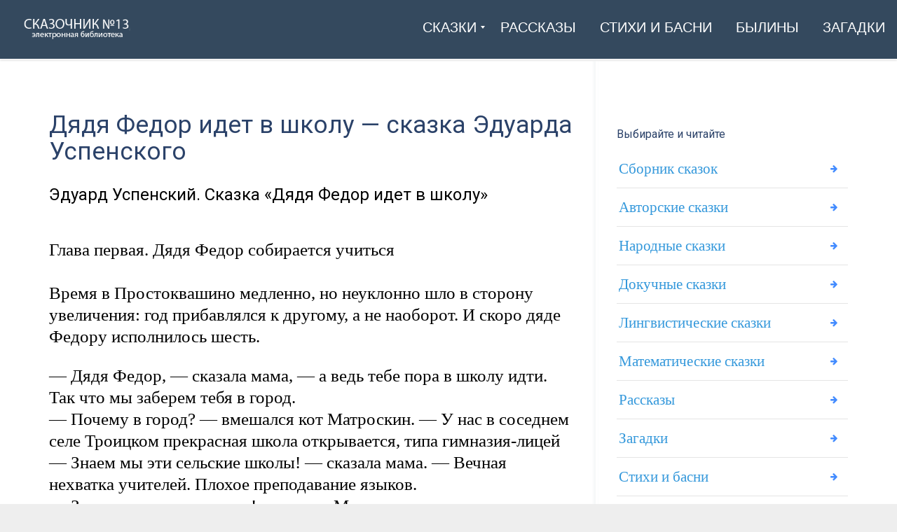

--- FILE ---
content_type: text/html; charset=UTF-8
request_url: https://1-3.su/archives/10243
body_size: 47151
content:
<!DOCTYPE html><html lang="ru-RU" class="js"><head><meta charset="UTF-8"><meta http-equiv="X-UA-Compatible" content="IE=edge"><meta name="viewport" content="width=device-width, initial-scale=1"><link rel="profile" href="http://gmpg.org/xfn/11"><link rel="pingback" href="https://1-3.su/xmlrpc.php"><meta name='robots' content='index, follow, max-image-preview:large, max-snippet:-1, max-video-preview:-1' /><style type='text/css'></style><title>Дядя Федор идет в школу - сказка Эдуарда Успенского</title><meta name="description" content="Эдуард Успенский. Сказка &quot;Дядя Федор идет в школу&quot; &nbsp; Глава первая. Дядя Федор собирается учиться &nbsp; Время в Простоквашино медленно, но неуклонно &#8211;" /><link rel="canonical" href="https://1-3.su/archives/10243" /><meta property="og:locale" content="ru_RU" /><meta property="og:type" content="article" /><meta property="og:title" content="Дядя Федор идет в школу - сказка Эдуарда Успенского" /><meta property="og:description" content="Эдуард Успенский. Сказка &quot;Дядя Федор идет в школу&quot; &nbsp; Глава первая. Дядя Федор собирается учиться &nbsp; Время в Простоквашино медленно, но неуклонно &#8211;" /><meta property="og:url" content="https://1-3.su/archives/10243" /><meta property="og:site_name" content="Сказочник №13" /><meta property="article:published_time" content="2016-02-16T18:31:43+00:00" /><meta property="article:modified_time" content="2024-05-09T16:46:18+00:00" /><meta property="og:image" content="https://1-3.su/wp-content/uploads/2023/11/12db8a0455bca736b4cad5b3fa1d4f41.jpeg" /><meta property="og:image:width" content="1470" /><meta property="og:image:height" content="827" /><meta property="og:image:type" content="image/jpeg" /><meta name="author" content="Soniaelf" /><meta name="twitter:card" content="summary_large_image" /><meta name="twitter:label1" content="Написано автором" /><meta name="twitter:data1" content="Soniaelf" /><meta name="twitter:label2" content="Примерное время для чтения" /><meta name="twitter:data2" content="1 минута" /> <script type="application/ld+json" class="yoast-schema-graph">{"@context":"https://schema.org","@graph":[{"@type":"Article","@id":"https://1-3.su/archives/10243#article","isPartOf":{"@id":"https://1-3.su/archives/10243"},"author":{"name":"Soniaelf","@id":"https://1-3.su/#/schema/person/99561dadc7b3755c3659db8f53727c20"},"headline":"Дядя Федор идет в школу &#8212; сказка Эдуарда Успенского","datePublished":"2016-02-16T18:31:43+00:00","dateModified":"2024-05-09T16:46:18+00:00","mainEntityOfPage":{"@id":"https://1-3.su/archives/10243"},"wordCount":10554,"publisher":{"@id":"https://1-3.su/#organization"},"articleSection":["Литература"],"inLanguage":"ru-RU"},{"@type":"WebPage","@id":"https://1-3.su/archives/10243","url":"https://1-3.su/archives/10243","name":"Дядя Федор идет в школу - сказка Эдуарда Успенского","isPartOf":{"@id":"https://1-3.su/#website"},"datePublished":"2016-02-16T18:31:43+00:00","dateModified":"2024-05-09T16:46:18+00:00","description":"Эдуард Успенский. Сказка \"Дядя Федор идет в школу\" &nbsp; Глава первая. Дядя Федор собирается учиться &nbsp; Время в Простоквашино медленно, но неуклонно &#8211;","breadcrumb":{"@id":"https://1-3.su/archives/10243#breadcrumb"},"inLanguage":"ru-RU","potentialAction":[{"@type":"ReadAction","target":["https://1-3.su/archives/10243"]}]},{"@type":"BreadcrumbList","@id":"https://1-3.su/archives/10243#breadcrumb","itemListElement":[{"@type":"ListItem","position":1,"name":"Главная","item":"https://1-3.su/"},{"@type":"ListItem","position":2,"name":"Дядя Федор идет в школу &#8212; сказка Эдуарда Успенского"}]},{"@type":"WebSite","@id":"https://1-3.su/#website","url":"https://1-3.su/","name":"Сказки, рассказы, стихи и былины — читаем на \"Сказочник №13\"","description":"Читаем онлайн: рассказы, сказки, былины и стихи","publisher":{"@id":"https://1-3.su/#organization"},"alternateName":"1-3.su","potentialAction":[{"@type":"SearchAction","target":{"@type":"EntryPoint","urlTemplate":"https://1-3.su/?s={search_term_string}"},"query-input":{"@type":"PropertyValueSpecification","valueRequired":true,"valueName":"search_term_string"}}],"inLanguage":"ru-RU"},{"@type":"Organization","@id":"https://1-3.su/#organization","name":"Сказки, рассказы, стихи. Электронная библиотека \"Сказочник №13\"","alternateName":"Сказочник №13","url":"https://1-3.su/","logo":{"@type":"ImageObject","inLanguage":"ru-RU","@id":"https://1-3.su/#/schema/logo/image/","url":"https://1-3.su/wp-content/uploads/2023/11/12db8a0455bca736b4cad5b3fa1d4f41.jpeg","contentUrl":"https://1-3.su/wp-content/uploads/2023/11/12db8a0455bca736b4cad5b3fa1d4f41.jpeg","width":1470,"height":827,"caption":"Сказки, рассказы, стихи. Электронная библиотека \"Сказочник №13\""},"image":{"@id":"https://1-3.su/#/schema/logo/image/"}},{"@type":"Person","@id":"https://1-3.su/#/schema/person/99561dadc7b3755c3659db8f53727c20","name":"Soniaelf","sameAs":["https://1-3.su"]}]}</script> <link rel='dns-prefetch' href='//fonts.googleapis.com' /><link rel='preconnect' href='https://fonts.gstatic.com' crossorigin /><link rel='stylesheet' id='wp-block-library-css' href='https://1-3.su/wp-includes/css/dist/block-library/style.min.css' type='text/css' media='all' /><style id='classic-theme-styles-inline-css' type='text/css'>/*! This file is auto-generated */
.wp-block-button__link{color:#fff;background-color:#32373c;border-radius:9999px;box-shadow:none;text-decoration:none;padding:calc(.667em + 2px) calc(1.333em + 2px);font-size:1.125em}.wp-block-file__button{background:#32373c;color:#fff;text-decoration:none}</style><style id='global-styles-inline-css' type='text/css'>:root{--wp--preset--aspect-ratio--square: 1;--wp--preset--aspect-ratio--4-3: 4/3;--wp--preset--aspect-ratio--3-4: 3/4;--wp--preset--aspect-ratio--3-2: 3/2;--wp--preset--aspect-ratio--2-3: 2/3;--wp--preset--aspect-ratio--16-9: 16/9;--wp--preset--aspect-ratio--9-16: 9/16;--wp--preset--color--black: #000000;--wp--preset--color--cyan-bluish-gray: #abb8c3;--wp--preset--color--white: #ffffff;--wp--preset--color--pale-pink: #f78da7;--wp--preset--color--vivid-red: #cf2e2e;--wp--preset--color--luminous-vivid-orange: #ff6900;--wp--preset--color--luminous-vivid-amber: #fcb900;--wp--preset--color--light-green-cyan: #7bdcb5;--wp--preset--color--vivid-green-cyan: #00d084;--wp--preset--color--pale-cyan-blue: #8ed1fc;--wp--preset--color--vivid-cyan-blue: #0693e3;--wp--preset--color--vivid-purple: #9b51e0;--wp--preset--gradient--vivid-cyan-blue-to-vivid-purple: linear-gradient(135deg,rgba(6,147,227,1) 0%,rgb(155,81,224) 100%);--wp--preset--gradient--light-green-cyan-to-vivid-green-cyan: linear-gradient(135deg,rgb(122,220,180) 0%,rgb(0,208,130) 100%);--wp--preset--gradient--luminous-vivid-amber-to-luminous-vivid-orange: linear-gradient(135deg,rgba(252,185,0,1) 0%,rgba(255,105,0,1) 100%);--wp--preset--gradient--luminous-vivid-orange-to-vivid-red: linear-gradient(135deg,rgba(255,105,0,1) 0%,rgb(207,46,46) 100%);--wp--preset--gradient--very-light-gray-to-cyan-bluish-gray: linear-gradient(135deg,rgb(238,238,238) 0%,rgb(169,184,195) 100%);--wp--preset--gradient--cool-to-warm-spectrum: linear-gradient(135deg,rgb(74,234,220) 0%,rgb(151,120,209) 20%,rgb(207,42,186) 40%,rgb(238,44,130) 60%,rgb(251,105,98) 80%,rgb(254,248,76) 100%);--wp--preset--gradient--blush-light-purple: linear-gradient(135deg,rgb(255,206,236) 0%,rgb(152,150,240) 100%);--wp--preset--gradient--blush-bordeaux: linear-gradient(135deg,rgb(254,205,165) 0%,rgb(254,45,45) 50%,rgb(107,0,62) 100%);--wp--preset--gradient--luminous-dusk: linear-gradient(135deg,rgb(255,203,112) 0%,rgb(199,81,192) 50%,rgb(65,88,208) 100%);--wp--preset--gradient--pale-ocean: linear-gradient(135deg,rgb(255,245,203) 0%,rgb(182,227,212) 50%,rgb(51,167,181) 100%);--wp--preset--gradient--electric-grass: linear-gradient(135deg,rgb(202,248,128) 0%,rgb(113,206,126) 100%);--wp--preset--gradient--midnight: linear-gradient(135deg,rgb(2,3,129) 0%,rgb(40,116,252) 100%);--wp--preset--font-size--small: 13px;--wp--preset--font-size--medium: 20px;--wp--preset--font-size--large: 36px;--wp--preset--font-size--x-large: 42px;--wp--preset--spacing--20: 0.44rem;--wp--preset--spacing--30: 0.67rem;--wp--preset--spacing--40: 1rem;--wp--preset--spacing--50: 1.5rem;--wp--preset--spacing--60: 2.25rem;--wp--preset--spacing--70: 3.38rem;--wp--preset--spacing--80: 5.06rem;--wp--preset--shadow--natural: 6px 6px 9px rgba(0, 0, 0, 0.2);--wp--preset--shadow--deep: 12px 12px 50px rgba(0, 0, 0, 0.4);--wp--preset--shadow--sharp: 6px 6px 0px rgba(0, 0, 0, 0.2);--wp--preset--shadow--outlined: 6px 6px 0px -3px rgba(255, 255, 255, 1), 6px 6px rgba(0, 0, 0, 1);--wp--preset--shadow--crisp: 6px 6px 0px rgba(0, 0, 0, 1);}:where(.is-layout-flex){gap: 0.5em;}:where(.is-layout-grid){gap: 0.5em;}body .is-layout-flex{display: flex;}.is-layout-flex{flex-wrap: wrap;align-items: center;}.is-layout-flex > :is(*, div){margin: 0;}body .is-layout-grid{display: grid;}.is-layout-grid > :is(*, div){margin: 0;}:where(.wp-block-columns.is-layout-flex){gap: 2em;}:where(.wp-block-columns.is-layout-grid){gap: 2em;}:where(.wp-block-post-template.is-layout-flex){gap: 1.25em;}:where(.wp-block-post-template.is-layout-grid){gap: 1.25em;}.has-black-color{color: var(--wp--preset--color--black) !important;}.has-cyan-bluish-gray-color{color: var(--wp--preset--color--cyan-bluish-gray) !important;}.has-white-color{color: var(--wp--preset--color--white) !important;}.has-pale-pink-color{color: var(--wp--preset--color--pale-pink) !important;}.has-vivid-red-color{color: var(--wp--preset--color--vivid-red) !important;}.has-luminous-vivid-orange-color{color: var(--wp--preset--color--luminous-vivid-orange) !important;}.has-luminous-vivid-amber-color{color: var(--wp--preset--color--luminous-vivid-amber) !important;}.has-light-green-cyan-color{color: var(--wp--preset--color--light-green-cyan) !important;}.has-vivid-green-cyan-color{color: var(--wp--preset--color--vivid-green-cyan) !important;}.has-pale-cyan-blue-color{color: var(--wp--preset--color--pale-cyan-blue) !important;}.has-vivid-cyan-blue-color{color: var(--wp--preset--color--vivid-cyan-blue) !important;}.has-vivid-purple-color{color: var(--wp--preset--color--vivid-purple) !important;}.has-black-background-color{background-color: var(--wp--preset--color--black) !important;}.has-cyan-bluish-gray-background-color{background-color: var(--wp--preset--color--cyan-bluish-gray) !important;}.has-white-background-color{background-color: var(--wp--preset--color--white) !important;}.has-pale-pink-background-color{background-color: var(--wp--preset--color--pale-pink) !important;}.has-vivid-red-background-color{background-color: var(--wp--preset--color--vivid-red) !important;}.has-luminous-vivid-orange-background-color{background-color: var(--wp--preset--color--luminous-vivid-orange) !important;}.has-luminous-vivid-amber-background-color{background-color: var(--wp--preset--color--luminous-vivid-amber) !important;}.has-light-green-cyan-background-color{background-color: var(--wp--preset--color--light-green-cyan) !important;}.has-vivid-green-cyan-background-color{background-color: var(--wp--preset--color--vivid-green-cyan) !important;}.has-pale-cyan-blue-background-color{background-color: var(--wp--preset--color--pale-cyan-blue) !important;}.has-vivid-cyan-blue-background-color{background-color: var(--wp--preset--color--vivid-cyan-blue) !important;}.has-vivid-purple-background-color{background-color: var(--wp--preset--color--vivid-purple) !important;}.has-black-border-color{border-color: var(--wp--preset--color--black) !important;}.has-cyan-bluish-gray-border-color{border-color: var(--wp--preset--color--cyan-bluish-gray) !important;}.has-white-border-color{border-color: var(--wp--preset--color--white) !important;}.has-pale-pink-border-color{border-color: var(--wp--preset--color--pale-pink) !important;}.has-vivid-red-border-color{border-color: var(--wp--preset--color--vivid-red) !important;}.has-luminous-vivid-orange-border-color{border-color: var(--wp--preset--color--luminous-vivid-orange) !important;}.has-luminous-vivid-amber-border-color{border-color: var(--wp--preset--color--luminous-vivid-amber) !important;}.has-light-green-cyan-border-color{border-color: var(--wp--preset--color--light-green-cyan) !important;}.has-vivid-green-cyan-border-color{border-color: var(--wp--preset--color--vivid-green-cyan) !important;}.has-pale-cyan-blue-border-color{border-color: var(--wp--preset--color--pale-cyan-blue) !important;}.has-vivid-cyan-blue-border-color{border-color: var(--wp--preset--color--vivid-cyan-blue) !important;}.has-vivid-purple-border-color{border-color: var(--wp--preset--color--vivid-purple) !important;}.has-vivid-cyan-blue-to-vivid-purple-gradient-background{background: var(--wp--preset--gradient--vivid-cyan-blue-to-vivid-purple) !important;}.has-light-green-cyan-to-vivid-green-cyan-gradient-background{background: var(--wp--preset--gradient--light-green-cyan-to-vivid-green-cyan) !important;}.has-luminous-vivid-amber-to-luminous-vivid-orange-gradient-background{background: var(--wp--preset--gradient--luminous-vivid-amber-to-luminous-vivid-orange) !important;}.has-luminous-vivid-orange-to-vivid-red-gradient-background{background: var(--wp--preset--gradient--luminous-vivid-orange-to-vivid-red) !important;}.has-very-light-gray-to-cyan-bluish-gray-gradient-background{background: var(--wp--preset--gradient--very-light-gray-to-cyan-bluish-gray) !important;}.has-cool-to-warm-spectrum-gradient-background{background: var(--wp--preset--gradient--cool-to-warm-spectrum) !important;}.has-blush-light-purple-gradient-background{background: var(--wp--preset--gradient--blush-light-purple) !important;}.has-blush-bordeaux-gradient-background{background: var(--wp--preset--gradient--blush-bordeaux) !important;}.has-luminous-dusk-gradient-background{background: var(--wp--preset--gradient--luminous-dusk) !important;}.has-pale-ocean-gradient-background{background: var(--wp--preset--gradient--pale-ocean) !important;}.has-electric-grass-gradient-background{background: var(--wp--preset--gradient--electric-grass) !important;}.has-midnight-gradient-background{background: var(--wp--preset--gradient--midnight) !important;}.has-small-font-size{font-size: var(--wp--preset--font-size--small) !important;}.has-medium-font-size{font-size: var(--wp--preset--font-size--medium) !important;}.has-large-font-size{font-size: var(--wp--preset--font-size--large) !important;}.has-x-large-font-size{font-size: var(--wp--preset--font-size--x-large) !important;}
:where(.wp-block-post-template.is-layout-flex){gap: 1.25em;}:where(.wp-block-post-template.is-layout-grid){gap: 1.25em;}
:where(.wp-block-columns.is-layout-flex){gap: 2em;}:where(.wp-block-columns.is-layout-grid){gap: 2em;}
:root :where(.wp-block-pullquote){font-size: 1.5em;line-height: 1.6;}</style><link rel='stylesheet' id='wp-pagenavi-css' href='https://1-3.su/wp-content/cache/wmac/css/wmac_single_73d29ecb3ae4eb2b78712fab3a46d32d.css' type='text/css' media='all' /><link rel='stylesheet' id='bootstrap-css' href='https://1-3.su/wp-content/themes/leadinjection/bower_components/bootstrap/dist/css/bootstrap.min.css' type='text/css' media='all' /><link rel='stylesheet' id='animate-css' href='https://1-3.su/wp-content/themes/leadinjection/bower_components/animate.css/animate.min.css' type='text/css' media='all' /><link rel='stylesheet' id='magnific-popup-css' href='https://1-3.su/wp-content/cache/wmac/css/wmac_single_30b593b71d7672658f89bfea0ab360c9.css' type='text/css' media='all' /><link rel='stylesheet' id='leadinjection-style-css' href='https://1-3.su/wp-content/cache/wmac/css/wmac_single_b815323e404446081521f190ef18bfc5.css' type='text/css' media='all' /><link rel='stylesheet' id='mm_icomoon-css' href='https://1-3.su/wp-content/cache/wmac/css/wmac_single_646bc98e5c63f2d342697177259559f5.css' type='text/css' media='all' /><link rel='stylesheet' id='mmm_mega_main_menu-css' href='https://1-3.su/wp-content/cache/wmac/css/wmac_single_c67102287865da33f516d9fc17882226.css' type='text/css' media='all' /> <script type="text/javascript" src="https://1-3.su/wp-includes/js/jquery/jquery.min.js" id="jquery-core-js"></script> <script type="text/javascript" src="https://1-3.su/wp-includes/js/jquery/jquery-migrate.min.js" id="jquery-migrate-js"></script> <script type="text/javascript" id="wbcr_clearfy-css-lazy-load-js-extra">var wbcr_clearfy_async_links = {"wbcr_clearfy-font-awesome":"https:\/\/1-3.su\/wp-content\/themes\/leadinjection\/bower_components\/fontawesome\/css\/font-awesome.min.css","wbcr_clearfy-google-fonts":"https:\/\/fonts.googleapis.com\/css?family=Roboto:100,200,300,400,500,600,700,800,900,100italic,200italic,300italic,400italic,500italic,600italic,700italic,800italic,900italic&display=swap"};</script> <script type="text/javascript" src="https://1-3.su/wp-content/plugins/clearfy/assets/js/css-lazy-load.min.js" id="wbcr_clearfy-css-lazy-load-js"></script> <script></script><meta name="generator" content="Redux 4.4.18" /> <style type="text/css">.wp-links-icon { background:url("https://1-3.su/wp-content/plugins/wp-links/icons/external-link-green02.png") no-repeat 100% 50%; padding-right:15px; margin-right: 2px;};</style><meta name="generator" content="Powered by WPBakery Page Builder - drag and drop page builder for WordPress."/><style id="rdx_option-dynamic-css" title="dynamic-css" class="redux-options-output">h1,h2,h3,h4,h5,h6{font-family:Roboto,Courier, monospace;font-weight:400;font-style:normal;}body{font-family:Georgia, serif,Garamond, serif;line-height:40px;font-weight:400;font-style:normal;color:#000000;font-size:21px;}a,.feature-icon-text-title a{color:#025e8e;}a:visited,.feature-icon-text-title a:visited{color:#025e8e;}a:hover,.feature-icon-text-title a:hover{color:#aa0000;}a:active,.feature-icon-text-title a:active{color:#aa0000;}body,.js div#preloader{background-color:#eeeeee;}.page-container{background-color:#ffffff;}.li-header{background-color:transparent;}.page-title{background-color:#2980b9;}.page-title h1,.page-title .breadcrumbs,.page-title .breadcrumbs li a{color:#FFFFFF;}.li-footer .footer-widget-bar{background-color:#eaeaea;}.li-footer .footer-widget-bar{color:#333333;}.footer-widget-bar a, footer .widget ul li a{color:#025e8e;}.footer-widget-bar a:visited, footer .widget ul li a:visited{color:#ffffff;}.footer-widget-bar a:hover, footer .widget ul li a:hover{color:#aa0000;}.footer-widget-bar a:active, footer .widget ul li a:active{color:#ffffff;}.li-footer .footer-copyright{background-color:#025e8e;}.btn-custom1, .btn-custom1.btn-outline{color:#ffffff;}.btn-custom1:hover{color:#aa0000;}.btn-custom1{background-color:#3498db;}.btn-custom1:hover, .btn-custom1.btn-outline:hover, .btn-custom1:focus{background-color:#ffffff;}.btn-custom1, .btn-custom1.btn-outline{border-color:transparent;}.btn-custom1:hover, .btn-custom1.btn-outline:hover{border-color:#f2f2f2;}.btn-custom1.btn-3d{border-bottom-color:transparent;}</style><noscript><style>.wpb_animate_when_almost_visible { opacity: 1; }</style></noscript><link rel="shortcut icon" href="https://1-3.su/wp-content/uploads/2023/03/6771568_book_education_learning_puzzle_school_icon.png"/> <!--[if lt IE 9]> <script src="https://1-3.su/wp-content/themes/leadinjection/bower_components/html5shiv/dist/html5shiv.min.js"></script><script src="https://1-3.su/wp-content/themes/leadinjection/bower_components/respond/dest/respond.min.js"></script> <![endif]--><style>.pricing-table-col.fixprice {
    border: none;
    background: #f9f9f9;
}
.page-content, .entry-content, .entry-summary {margin:0;}
h1, h2, h3, h4, h5, h6 { text-align: initial; }
.google-auto-placed.ap_container {
    margin: 3%;
}
span.nav_logo {
    min-height: 65px;
}
.widget h2 {font-weight:normal;}
span.link_content { font-family: Impact, Charcoal, sans-serif,Courier, monospace; }
.btn-wrapper.center a { border-bottom-color: rgb(44, 163, 80); text-decoration: none; font-family: Impact, Charcoal, sans-serif,Courier, monospace; }
h2 { font-size: 24px;}
.feature-icon-text-title a { color: #025e8e; font-weight: bold; }
.btn.btn-xl { font-size: 16px; font-weight: bold; text-transform: uppercase; }
.widget ul li a {
    padding: 7px 45px 7px 3px;
    color: #3498db;
    font-size: 21px;
    text-align: initial;
}
em {
    font-style: normal;
    text-decoration: underline;
}
a { text-decoration: underline; font-weight: normal;}
.page-content img, .entry-content img, .entry-summary img {
    max-width: 100%;
    height: auto;
    background: #f1f1f1;
    padding: 1%;
    border: 1px solid #ddd;
}
.post .entry-title
{
    font-weight: normal;
    font-size: 35px;
}
.postTitle {font-family:'Roboto';    font-size: 19px;}
span.ctaText {
    font-family: 'Roboto';
}
#alfadart_147034 {
  display: inline-flex; /* Центровка содержимого и отсутствие размеров, если пусто */
  justify-content: center; /* Горизонтальная центровка */
  align-items: center; /* Вертикальная центровка */
  background-color: transparent; /* Фон прозрачный */
  padding: 1%; /* Отсутствие отступов */
  border: none; /* Отсутствие рамок */
}
.entry-content a { font-size: 25px; line-height: 2; }
/* На верхнем уровне кода */
@media screen and (min-width: 1000px) {
p {
    font-size: 25px !important;
    line-height: 31px;
}
span.nav_logo {
    height: 60px;
}
}
@media screen and (min-width: 900px) {
p {
    font-size: 25px !important;
    line-height: 31px;
}
span.nav_logo {
    height: 60px;
}
}
@media screen and (min-width: 700px) {
p {
    font-size: 25px !important;
    line-height: 31px;
}
span.nav_logo {
    height: 60px;
}
}
@media screen and (min-width: 600px) {
p {
    font-size: 25px !important;
    line-height: 31px;
}
span.nav_logo {
    height: 60px;
}
}
@media screen and (min-width: 500px) {
p {
    font-size: 25px !important;
    line-height: 31px;
}
span.nav_logo {
    height: 60px;
}
}</style> <script>window.yaContextCb=window.yaContextCb||[]</script> <script src="https://yandex.ru/ads/system/context.js" async></script> </head><body class="post-template-default single single-post postid-10243 single-format-standard mmm mega_main_menu-2-1-7 wpb-js-composer js-comp-ver-7.6 vc_responsive"><div id="li-page-top" class="page-container fluid"><div class="li-header header-style-1 show"><nav class="navbar"><div id="primary" class="mega_main_menu primary primary_style-flat icons-left first-lvl-align-right first-lvl-separator-none direction-horizontal fullwidth-enable pushing_content-disable mobile_minimized-enable dropdowns_trigger-hover dropdowns_animation-anim_2 no-search no-woo_cart no-buddypress responsive-enable coercive_styles-disable indefinite_location_mode-disable language_direction-ltr version-2-1-7 logo-desktop logo-sticky logo-mobile mega_main"><div class="menu_holder" data-sticky="1"><div class="mmm_fullwidth_container"></div><div class="menu_inner" role="navigation"> <span class="nav_logo"> <a class="logo_link" href="https://1-3.su" title="Сказочник №13"> <img src="https://1-3.su/wp-content/uploads/2019/12/skaz13.png" alt="Сказочник №13" /> </a> <span class="mobile_toggle" data-target="#main_ul-primary" aria-expanded="false" aria-controls="main_ul-primary"> <span class="mobile_button"> &nbsp; <span class="symbol_menu">&equiv;</span> <span class="symbol_cross">&#x2573;</span> </span> </span> </span><ul id="main_ul-primary" class="mega_main_menu_ul" role="menubar" aria-label=" "><li id="menu-item-28200" class="menu-item menu-item-type-custom menu-item-object-custom menu-item-has-children menu-item-28200 default_dropdown default_style drop_to_right submenu_default_width columns1"> <a href="#" class="item_link  disable_icon" aria-haspopup="true" aria-expanded="false" role="menuitem" tabindex="0"> <i class=""></i> <span class="link_content"> <span class="link_text"> Сказки </span> </span> </a><ul class="mega_dropdown" aria-expanded="false" aria-hidden="true" role="menu" aria-label="Сказки"><li id="menu-item-28201" class="menu-item menu-item-type-custom menu-item-object-custom menu-item-28201 default_dropdown default_style drop_to_right submenu_default_width columns1"> <a href="https://1-3.su/avtorskie-skazki" class="item_link  disable_icon" role="menuitem" tabindex="0"> <i class=""></i> <span class="link_content"> <span class="link_text"> Авторские </span> </span> </a></li><li id="menu-item-28202" class="menu-item menu-item-type-custom menu-item-object-custom menu-item-28202 default_dropdown default_style drop_to_right submenu_default_width columns1"> <a href="https://1-3.su/narodskaz" class="item_link  disable_icon" role="menuitem" tabindex="0"> <i class=""></i> <span class="link_content"> <span class="link_text"> Народные </span> </span> </a></li><li id="menu-item-28203" class="menu-item menu-item-type-custom menu-item-object-custom menu-item-28203 default_dropdown default_style drop_to_right submenu_default_width columns1"> <a href="https://1-3.su/russkie-skazki" class="item_link  disable_icon" role="menuitem" tabindex="0"> <i class=""></i> <span class="link_content"> <span class="link_text"> Русские </span> </span> </a></li><li id="menu-item-28204" class="menu-item menu-item-type-custom menu-item-object-custom menu-item-28204 default_dropdown default_style drop_to_right submenu_default_width columns1"> <a href="https://1-3.su/sbornik-skazok" class="item_link  disable_icon" role="menuitem" tabindex="0"> <i class=""></i> <span class="link_content"> <span class="link_text"> Сборник </span> </span> </a></li><li id="menu-item-28209" class="menu-item menu-item-type-custom menu-item-object-custom menu-item-28209 default_dropdown default_style drop_to_right submenu_default_width columns1"> <a href="https://1-3.su/skazki-dlya-samyx-malenkix-detej-chitaem-onlajn" class="item_link  disable_icon" role="menuitem" tabindex="0"> <i class=""></i> <span class="link_content"> <span class="link_text"> Для маленьких </span> </span> </a></li><li id="menu-item-28210" class="menu-item menu-item-type-custom menu-item-object-custom menu-item-28210 default_dropdown default_style drop_to_right submenu_default_width columns1"> <a href="https://1-3.su/lingvisticheskie-skazki" class="item_link  disable_icon" role="menuitem" tabindex="0"> <i class=""></i> <span class="link_content"> <span class="link_text"> Лингвистические </span> </span> </a></li></ul></li><li id="menu-item-28205" class="menu-item menu-item-type-custom menu-item-object-custom menu-item-28205 default_dropdown default_style drop_to_right submenu_default_width columns1"> <a href="https://1-3.su/rasskazy-2" class="item_link  disable_icon" role="menuitem" tabindex="0"> <i class=""></i> <span class="link_content"> <span class="link_text"> Рассказы </span> </span> </a></li><li id="menu-item-28206" class="menu-item menu-item-type-custom menu-item-object-custom menu-item-28206 default_dropdown default_style drop_to_right submenu_default_width columns1"> <a href="https://1-3.su/stixi-i-basni" class="item_link  disable_icon" role="menuitem" tabindex="0"> <i class=""></i> <span class="link_content"> <span class="link_text"> Стихи и басни </span> </span> </a></li><li id="menu-item-28207" class="menu-item menu-item-type-custom menu-item-object-custom menu-item-28207 default_dropdown default_style drop_to_right submenu_default_width columns1"> <a href="https://1-3.su/byliny" class="item_link  disable_icon" role="menuitem" tabindex="0"> <i class=""></i> <span class="link_content"> <span class="link_text"> Былины </span> </span> </a></li><li id="menu-item-28208" class="menu-item menu-item-type-custom menu-item-object-custom menu-item-28208 default_dropdown default_style drop_to_right submenu_default_width columns1"> <a href="https://1-3.su/zagadki" class="item_link  disable_icon" role="menuitem" tabindex="0"> <i class=""></i> <span class="link_content"> <span class="link_text"> Загадки </span> </span> </a></li></ul></div></div></div></nav></div><div id="page" class="hfeed site "> <a class="skip-link screen-reader-text" href="#content">Skip to content</a><div id="content" class="site-content"><div id="primary" class="content-area"><main id="main" class="site-main"><div class="container blog-content-area sidebar-right"><div class="blog-main-content"><article id="post-10243" class="post-10243 post type-post status-publish format-standard hentry category-literatura"><header class="entry-header"><h1 class="entry-title">Дядя Федор идет в школу &#8212; сказка Эдуарда Успенского</h1></header><div class="entry-content"><h2>Эдуард Успенский. Сказка &#171;Дядя Федор идет в школу&#187;</h2><p>&nbsp;<br /> Глава первая. Дядя Федор собирается учиться<br /> &nbsp;<br /> Время в Простоквашино медленно, но неуклонно шло в сторону увеличения: год прибавлялся к другому, а не наоборот. И скоро дяде Федору исполнилось шесть.</p><div class="ads3"></div><p>— Дядя Федор, — сказала мама, — а ведь тебе пора в школу идти. Так что мы заберем тебя в город.<br /> — Почему в город? — вмешался кот Матроскин. — У нас в соседнем селе Троицком прекрасная школа открывается, типа гимназия-лицей<br /> — Знаем мы эти сельские школы! — сказала мама. — Вечная нехватка учителей. Плохое преподавание языков.<br /> — Знаем мы эти городские! — сказал Матроскин.<br /> — А что?<br /> — Вечно курят в туалете. Плохое влияние улицы.<br /> Этот разговор происходил ярким летом в июне, когда мама Римма и папа Дима в свой отпуск приехали к дяде Федору и коту Матроскину на дачу отдыхать.<br /> В разговоре принимал участие и почтальон Печкин. Он сказал:<br /> — Первый класс, это подготовительный. Он два раза в неделю. И в деревне и в городе он одинаковый.<br /> — Откуда вы знаете, Игорь Иванович? — удивилась мама.<br /> — А я и сам собираюсь в школу ходить.<br /> — Как так в школу? — спросила мама. — Разве вы не учились раньше?<br /> — Учился, — грустно сказал Печкин. Только плохо учился, прогуливал. Курил на переменах. Кое-как закончил с тройками. Я теперь хочу все снова начать.<br /> Я буду стараться. Я с первого класса отличником стану. И так дальше пойду. Я хочу золотую медаль получить.<br /> &nbsp;<br /> — Ой, — сказал папа. — Какая прекрасная идея. Может быть, я тоже в школу с начала пойду.<br /> — Тебе, папа, надо не со школы начинать. Тебе с детского сада начинать надо, — сказала мама Римма. — Мне твоя бабушка рассказывала, что ты уже в детском саду был запущенный, плохо себя вел.<br /> &nbsp;<br /> А Игорю Ивановичу большое спасибо за шутку.<br /> &nbsp;<br /> — Это не шутка, — серьезно ответил Печкин. — Я это твердо решил. Еще я буду детям труд преподавать: как почтальоном работать, как правильно почтальонскую сумку носить.<br /> — А как быть с языками? — спросила мама. — Детей языкам учить надо как можно раньше. В вашем Простоквашино пока я ни англичан, ни немцев не встречала.<br /> — Мы язык будем по компьютеру изучать, — объяснил дядя Федор.<br /> — Это кто же тебя, дядя Федор, такому научил? — ахнула мама.<br /> — Это профессор Семин научил, — ответил Матроскин. Мы часто к нему в гости ходим.<br /> — Вот пусть он вам компьютер и покупает, — решила мама.<br /> — Он собирается себе покупать, — открыл тайну Шарик, — а нам свой старый отдает. Поношенный, но совсем новый.<br /> — Задаром? — удивилась мама.<br /> — Нет, — ответил Матроскин. — Я ему все лето свежее молоко носил.<br /> — Он нас и к Интернету подключит, — сообщил дядя Федор.<br /> — Как! — ахнул папа.<br /> — А так, — ответил Шарик. — У нас же есть телефон.<br /> — Дела! — удивился папа. — Я смотрю, наше Простоквашино такое передовое в смысле науки, что вы впереди всей планеты идете.<br /> &nbsp;<br /> После этого папа с мамой срочно решили погулять, на летнюю природу посмотреть. А сами устроили производственное совещание.<br /> &nbsp;<br /> — Дмитрий, что будем делать? — спросила мама. — Так мы скоро ребенка потеряем.<br /> — Почему? — удивился папа.<br /> — Потому что с этими Интернетами он скоро умнее нас сделается.<br /> — И слава Богу!<br /> — Какая же тут слава? Он нам будет про Интернет говорить, про выходы во все библиотеки мира, во все музеи, на все научные конференции, а мы в ответ про хорошую погоду на завтра.<br /> &nbsp;<br /> Он с нами по-английски, а мы ни «бе» ни «ме».<br /> &nbsp;<br /> — Значит, нам тоже придется компьютер покупать, — решил папа.<br /> &nbsp;<br /> С этими невеселыми мыслями папа и мама вернулись с прогулки. И очень скоро уехали в город.<br /> &nbsp;<br /> Глава вторая. Первые шаги по Интернету<br /> &nbsp;<br /> Девочка Катя, с которой очень дружил дядя Федор, собрала на даче своего дяди — профессора Семина учебный семинар по Интернету. Она хотела поделиться своими научными знаниями.<br /> В семинар входили дядя Федор, пес и кот. Старостой кружка был назначен почтальон Печкин.<br /> Они собрались на огромной светлой дядиной веранде, окруженной зеленым плющом.<br /> На столе стоял большой сверкающий самовар и большой светящийся экран компьютера. Перед ним лежала клавиатура.<br /> Каждому участнику дали вкусный бублик и стакан чая. В стороне в кресле-качалке с ярким журналом в руках сидел сам профессор Семин. Он был наблюдателем.<br /> &nbsp;<br /> Катя сказала:<br /> &nbsp;<br /> — За окном светит солнце и клюет рыба. Но мы не будем обращать на это внимание, мы будем учиться. Почтальон Печкин, проверьте по списку, все ли участники семинара на месте.<br /> &nbsp;<br /> Печкин взял список и прочитал:<br /> &nbsp;<br /> — Дядя Федор.<br /> — Здесь, — ответил дядя Федор.<br /> — Животные, — сказал Печкин.<br /> — Что еще за животные? — удивилась Катя.<br /> — Звери, — поправился почтальон.<br /> — Какие звери?<br /> — Пес и кот.<br /> — Мы здесь, — отозвались Шарик и Матроскин.<br /> — Это другое дело, — строго сказала Катя. — Только запомните, что у них еще есть имена. А то они вас, Игорь Иванович, будут называть человекообразным.<br /> &nbsp;<br /> Почтальон Печкин очень испугался, что его будут называть человекообразным, и больше Шарика и Матроскина животными не называл.<br /> &nbsp;<br /> Катя начала занятия. Она сказала:<br /> &nbsp;<br /> — Все вы знаете, что такое телефон. Это такая сеть из телефонных проводов, которая объединяет людей. По телефону вы можете позвонить куда угодно и можете узнать все, что хотите. Вы можете поговорить с товарищем, можете спросить расписание поездов и самолетов. По телефону вы можете вызвать врача. Но этого современному человеку мало.<br /> — Заелись, — сказал Печкин.<br /> — Нет, не заелись, — ответила Катя. — Просто повысился технический уровень. Современный человек хочет, не выходя из дома, побывать на выставке картин. Хочет посмотреть нужное ему кино. Хочет прочитать нужную ему книгу. Получить газету или письмо. И все это можно делать через Интернет.<br /> — Если все будут письма через ваш интернат получать, — спросил Печкин, — что же тогда будут делать почтальоны?<br /> — Они будут разносить посылки, — ответила Катя. — Передавать посылки по Интернету еще не научились. — Печкин облегченно вздохнул, а Катя продолжила: — Если телефонная сеть — это связанные проводами телефонные аппараты… То Интернет… Интернет, а не интернат, дядя Печкин… то Интернет — это связанные проводами компьютеры всех стран.<br /> &nbsp;<br /> Катя включила компьютер и вызвала на экран картинку Интернета.<br /> &nbsp;<br /> — Теперь мы выбираем то, что нас интересует: транспорт, то есть все о поездах и самолетах. Культуру, то есть все о выставках, концертах. Книги, то есть мы можем войти в любую библиотеку мира и вызвать на экран страницы любой книги.</p><p>— Как мы выбираем? — спросил дядя Федор.</p><p>— Очень просто, — ответила Катя. — Видите, у меня в руках «мышка».</p><p>В руках у Кати была пластмассовая «мышка», хотя это была, скорее, пластмассовая «черепашка». Она была соединена проводом с компьютером. И когда Катя катала эту «мышку» по столу, на синем экране бегала черная стрелка.</p><p>— Я наезжаю стрелкой на нужное слово, например, «МУЗЕИ», и нажимаю специальную кнопочку, — объяснила Катя. — На экране появится список музеев, которые мы можем посетить.</p><p>— Что, прямо не выходя из дома? — спросил Печкин.</p><p>— Прямо не выходя из дома, — ответила Катя. — Их картины сами придут к нам на экран.</p><p>— Такой способ ходить в музеи мне очень нравится, — сказал Матроскин. — И одежду в гардероб сдавать не надо. И никто не скажет: «Что это вы собак и кошек в музей напустили!».</p><p>— А еще можем наладить переписку с любым человеком. — сказала Катя.</p><p>— Давайте наладим переписку с какой-нибудь симпатичной тетенькой, — предложил Печкин.</p><p>— Можно попробовать, — решила девочка. — В Интернете есть специальное место, где печатаются объявления: где что продается, кто с кем хочет познакомиться.</p><p>Катя нашла на экране компьютера слово «ОБЪЯВЛЕНИЯ» в рамочке, наехала на него стрелкой, нажала кнопочку, и появилось первое объявление, которое сам компьютер перевел на русский язык:</p><p>ПРОДАЕТСЯ ВЫСОКОПОРОДНАЯ</p><p>СКАКОВАЯ ЛОШАДЬ НАРЦИСС</p><p>НА ПОЛНОМ ХОДУ. НЕДОРОГО.</p><p>В ОЧЕНЬ ХОРОШИЕ РУКИ, ЧЕЛОВЕКУ</p><p>НЕ СТАРШЕ ВОСЬМИДЕСЯТИ ЛЕТ,</p><p>УМЕЮЩЕМУ ВЛАДЕТЬ ФОТОАППАРАТОМ.</p><p>Печкин сразу же сказал:</p><p>— Это мне.</p><p>— Почему это вам, Игорь Иванович? — спросила Катя.</p><p>— Чтобы посылки развозить, — ответил Печкин. — Только у меня фотоаппарата нет. Мне придется еще и фотоаппарат покупать.</p><p>— А при чем тут вообще фотоаппарат? — спросил фотоохотничий Шарик.</p><p>— Наверное, эту лошадь продает женщина, которая ее очень любит, — вмешался профессор Семин. — Она хочет, чтобы ей присылали фотографии про нее. Например: «Лошадь Нарцисс гуляет в поле» или «Лошадь Нарцисс ест батон из рук своего хозяина».</p><p>— А что значит «недорого»? — спросил Матроскин. — Сколько это в рублях?</p><p>— Сейчас узнаем, — сказал профессор Семин и заколдовал с компьютером.</p><p>Лучше бы он не узнавал, потому что из Интернета им пришел ответ такой, что нули не уместились на экране.</p><p>— А что еще есть интересного в объявлениях? — спросил подоспевший почтальон.</p><p>— Читаем, — сказала Катя:</p><p>«Кружок любителей марок QQ-A приглашает всех желающих вступить в его ряды. У нас есть представители всех материков: два испанца, два англичанина, одна француженка, один мексиканец и один нигериец из Антарктиды».</p><p>— Марки — это для меня. — снова первым сактивничал Печкин. — Это чисто почтальонское дело. Пусть они меня в этот кружок принимают. Надо скорее подавать заявление.</p><p>— Я бы не спешил, — сказал профессор Семин.</p><p>— Почему? — удивился Печкин.</p><p>— Потому что КУ-КУ-А — это может быть не почтовые марки, а марки автомашин или холодильников. Или телевизоров, например, или дельтапланов.</p><p>Печкин даже глаза вытаращил.</p><p>— Вот какой марки у вас холодильник? — спросил профессор.</p><p>— Никакой, — ответил Печкин. — У меня нет холодильника.</p><p>— А какой марки у вас телевизор? — спросил профессор.</p><p>— Никакого нет, — сказал почтальон.</p><p>— Ну, а автомобиль у вас какой марки?</p><p>— Нет у меня автомобиля! — закричал Печкин. — Велосипед марки «Ха-кив» у меня!</p><p>— Как же это так? — удивился профессор Семин. — Это же надо уметь, чтобы всю жизнь проработать и ничего не приобрести.</p><p>— Да у нас полстраны таких умельцев! — обиделся почтальон Печкин. — Вы бы меньше по своим <a href="https://1-3.su/ajbolit"  >Африкам</a> разъезжали, больше бы про нас бы знали!</p><p>— Ладно, ладно, — успокоил Печкина дядя Федор. — Эрик Трофимович в Африку ездил не загорать: он язык крокодилов изучал, а это очень важно для страны</p><p>Эрик Трофимович спросил:</p><p>— Что это за марка такая велосипедная «Ха-кив»? Я такой никогда не слыхал.</p><p>— Это велосипед «Харькив» у него, — объяснил Матроскин. — просто две средние буквы стерлись.</p><p>— Но вернемся к объявлениям, — сказала Катя.</p><p>— Да, да. Давайте вернемся, — согласился Печкин. — Мы начали искать тетеньку для переписки.</p><p>— Вот здесь есть одна очень интересная весточка, — сказал профессор Семин. — Приготовьтесь.</p><p>Все, всем семинаром, приготовились слушать интересную весточку. Эта весточка была на английском языке. Профессор перевел на русский:</p><p>«Легко ранимая, тонкая, интеллектуально настроенная натура ищет братьев по чувствам. Я пришла на землю как Одинокая Утренняя Звезда.</p><p>Где вы, мои сомыслители?</p><p>И задыхаюсь без товарищей по разуму.</p><p>Люди рождены для счастья, как рыбы для воды.</p><p>Разыщите меня для контактов, братья по мысли! Отзовитесь!</p><p>Присылайте ваши предложения. Мой адрес: Нэнси — u@@ — 1320 °C».</p><p>— Это опять про меня! — закричал почтальон Печкин. — Мне тоже нужны братья по чувствам. Я тоже ищу сомыслителей. Я тоже рожден для счастья, как рыба для воды. Давайте разыщем эту Одинокую Утреннюю Звезду. Давайте срочно отзываться.</p><p>Профессор чувствовал себя виноватым перед Печкиным, что посчитал его бездельником, поэтому он сказал:</p><p>— Хорошо. Будем отзываться. Разыщем вашу Звезду. Взойдет она над небосводом Простоквашино как символ сегодняшнего мирового времени.</p><p>Они долго сочиняли, а потом отправили по адресу «Нэнси — u@@ — 1320 °C» такое письмо, переведенное профессором на английский язык:</p><p>«Мы очень заинтересованы в контактах с Утренней Звездой. (Особенно Утренний Полумесяц — почтальон из деревни Простоквашино, Печкин Игорь Иванович.) Давайте мыслить вместе. Только мы пока не знаем о чем. Вы смело начинайте, а потом мы к вам подключимся.</p><p>Наш адрес по Интернету такой: «Печкин — @@@@@проф. Семин. <a href="https://1-3.su/archives/22897"  >Россия</a>».</p><p>На этом первое занятие по Интернету закончилось. Все интернетчики разошлись по отдыхательным местам.</p><p>Глава третья. Дядя Федор ходит в подготовительный класс</p><p>Почтальон Печкин очень серьезно относился к поступлению в первый класс. Он пошил себе школьную форму синего цвета с погончиками. Купил ученический рюкзак с кармашками, тетрадки, пенал и много всяких карандашей-ластиков. Он даже помолодел, веселый стал, его просто было не узнать.</p><p>По утрам, вместе с дядей Федором, Печкин стал ходить в соседнее село Троицкое на подготовительные курсы для поступающих в первый класс.</p><p>Как только пастух дядя Шура с лесопилки выгонит в Троицкое коровье стадо на высокий барский холм к церкви, все безо всяких часов понимали, что уже девять. И со всех деревень, изо всех мест к Троицкой школе струйками начинали тянуться дети.</p><p>Там их принимала молодая сельская учительница Татьяна Викторовна Павлова.</p><p>Татьяна Викторовна задавала будущим ученикам всякие сложные вопросы. Например:</p><p>— Сколько будет, если к двум прибавить пять?.. А сколько будет, если к пяти прибавить два?</p><p>И путем таких вопросов она выясняла степень готовности прогрессивной сельской молодежи к получению знаний.</p><p>Одно занятие она посвятила загадкам. Она спросила подготовишек:</p><p>— Зимой и летом одним цветом. Что это такое?</p><p>Будущие ученики отвечали:</p><p>— Елка!</p><p>— Елка!</p><p>— И еще сосна!</p><p>— Правильно, — похвалила их Татьяна Викторовна и задала более сложный вопрос: — Висит груша, нельзя скушать.</p><p>Малыши хором отгадали:</p><p>— Лампочка.</p><p>— Опять правильно, — сказала учительница. — А что вот это такое: «Не лает, не кусает, а в дом не пускает?»</p><p>Все ребята, а их было много — целых восемь человек, в том числе дядя Федор, руки потянули, чтобы ответить, что это замок.</p><p>Печкин думал-думал и тоже руку поднял. Учительница его спросила:</p><p>— Так что же это такое, Игорь Иванович?</p><p>Печкин ляпнул:</p><p>— Вахтерша.</p><p>Татьяна Викторовна его похвалила:</p><p>— Вы просто молодец! У вас, почтальон Печкин, нестандартное мышление. А по-правильному — это не вахтерша, это замок.</p><p>— Или дверь, — сказал дядя Федор.</p><p>— Верно. — согласилась учительница. — И у тебя, дядя Федор, нестандартное мышление.</p><p>После этого Татьяна Викторовна сказала:</p><p>— А сейчас мы будем придумывать рассказ по картинке. Она показала картинку. На ней был нарисован зеленый лужок, рыжая корова с теленком, красный домик, усатый дядя в шлеме и мотоцикл с коляской. А в коляске сидел поросенок.</p><p>Одни мальчик, Кураков Ваня, решил, что мотоциклист дядя Вася фермер, приехал с ярмарки. А поросенка он в подарок для жены тети Маши купил.</p><p>Маленькая девочка Клава, из городских, сказала, что это мотоциклист, дядя Вася фермер, привез поросенка Борю в гости к корове Буренке на день рождения.</p><p>— А что он подарил этой корове? — спросила учительница. — Этот Боря?</p><p>Девочка не знала, что сказать.</p><p>— Он ей цветы привез, — сказал почтальон Печкин.</p><p>— Где же эти цветы? — спросила учительница.</p><p>— Она их съела, — объяснил Печкин.</p><p>— А что вы сами, Игорь Иванович, можете сказать, глядя на эту картинку? — спросила Татьяна Викторовна Печкина.</p><p>Почтальон Печкин сказал так:</p><p>— Все это выдумки. Просто этот ваш дядя Вася фермер собрался на колбасную фабрику.</p><p>— А поросенок зачем? — спросила городская девочка Клава.</p><p>Все замолчали, не зная, что ей сказать, чтобы не расстраивать. Один дядя Федор нашелся:</p><p>— A поросенок — чтобы мотоцикл охранять. Это специальный такой сторожевой поросенок. Если чужой дядька к мотоциклу подойдет, поросенок начнет грозно хрюкать и на него бросаться.</p><p>Кот Матроскин и Шарик в подготовительный класс не ходили. Они стеснялись. Они в домашних условиях занимались. Писать они кое-как умели, а со счетом у них хуже было.</p><p>Скажет дядя Федор Шарику:</p><p>— Если к восемнадцати прибавить три? Что получится?</p><p>Шарик никак сложить не может. Он все допытывается, чего восемнадцать?</p><p>— Например, поленьев.</p><p>— Если к восемнадцати поленьям три прибавить, то поленница получится.</p><p>— А если это не поленья, а косточки?</p><p>Тогда у Шарика все мигом складывалось:</p><p>— Если к восемнадцати костям три кости прибавить, то будет двадцать одна кость. Это уже целый суп выходит.</p><p>Кот Матроскин очень хорошо сосиски складывал. Или котлеты. Или сосиски с котлетами. А вот сложить хлеб с колбасой он никак не мог. У него все бутерброды получались.</p><p>Дядя Федор им тоже решил загадку загадать:</p><p>— Что это такое: «Сидит девица в темнице, а коса — на улице?»</p><p>Шарик и кот Матроскин долго думали и не знали, что сказать. Потом Матроскин так решил:</p><p>— Эта девица косила траву в запрещенном месте. Ее арестовали и посадили. А коса — на улице осталась.</p><p>Дядя Федор так и не понял, какое у него мышление — нестандартное или обычное, такое как у всех.</p><p>&nbsp;</p><p>Глава четвертая. Кот Матроскин спасает Палеонтологический музей</p><p>В Простоквашино дожди бывают трех видов. Грибные — это когда солнце и дождь вместе. Помидорно-огурцовые — это когда полдня дождь, полдня солнце. И капустные. Это когда целую неделю дождь напролет и никакого тебе солнца в помине.</p><p>Занятия в кружке у Кати по Интернету продолжались.</p><p>В этот раз занимающимся сильно повезло — на улице лил капустный дождь, и ничто не отвлекало Матроскина, Шарика, дядю Федора и Печкина от занятий.</p><p>Проводила занятия Катя, а помогал ей сам профессор Семин.</p><p>— Чем мы займемся в этот раз? — спросила Катя участников семинара.</p><p>— Как чем? — сказал дядя Федор. — Мы уже давно собирались сходить в музей. Мы давно в музее не были. Вот ты, Шарик, когда ты последний раз в музее был?</p><p>— Когда? — задумался Шарик. — Да просто никогда. Все некогда было.</p><p>— А ты? — спросил дядя Федор Матроскина.</p><p>— Я был. Я много раз был в одном музее. Я там мышей гонял. Это Палеонтологический музей в Москве. Там чучела зверей стоят. И много всяких костей. Даже кости мамонта есть.</p><p>Шарик сразу загорелся этим музеем</p><p>— Мне ничего другого смотреть не интересно. Давайте мне этот музей, где кости.</p><p>Профессор Семин вызвал на экран табличку «МУЗЕИ». И стал выбирать музей для Шарика по алфавиту.</p><div style="clear:both; margin-top:1em; margin-bottom:1em;"><a href="https://1-3.su/archives/6909" target="_self" rel="dofollow" class="u3da4b4665dd2f397e0be8ca1f5dbe453"><style>.u3da4b4665dd2f397e0be8ca1f5dbe453 , .u3da4b4665dd2f397e0be8ca1f5dbe453 .postImageUrl , .u3da4b4665dd2f397e0be8ca1f5dbe453 .centered-text-area { min-height: 80px; position: relative; } .u3da4b4665dd2f397e0be8ca1f5dbe453 , .u3da4b4665dd2f397e0be8ca1f5dbe453:hover , .u3da4b4665dd2f397e0be8ca1f5dbe453:visited , .u3da4b4665dd2f397e0be8ca1f5dbe453:active { border:0!important; } .u3da4b4665dd2f397e0be8ca1f5dbe453 .clearfix:after { content: ""; display: table; clear: both; } .u3da4b4665dd2f397e0be8ca1f5dbe453 { display: block; transition: background-color 250ms; webkit-transition: background-color 250ms; width: 100%; opacity: 1; transition: opacity 250ms; webkit-transition: opacity 250ms; background-color: #2980B9; } .u3da4b4665dd2f397e0be8ca1f5dbe453:active , .u3da4b4665dd2f397e0be8ca1f5dbe453:hover { opacity: 1; transition: opacity 250ms; webkit-transition: opacity 250ms; background-color: #464646; } .u3da4b4665dd2f397e0be8ca1f5dbe453 .centered-text-area { width: 100%; position: relative; } .u3da4b4665dd2f397e0be8ca1f5dbe453 .ctaText { border-bottom: 0 solid #fff; color: #ECF0F1; font-size: 16px; font-weight: bold; margin: 0; padding: 0; text-decoration: underline; } .u3da4b4665dd2f397e0be8ca1f5dbe453 .postTitle { color: #ECF0F1; font-size: 16px; font-weight: 600; margin: 0; padding: 0; width: 100%; } .u3da4b4665dd2f397e0be8ca1f5dbe453 .ctaButton { background-color: #3498DB!important; color: #ECF0F1; border: none; border-radius: 3px; box-shadow: none; font-size: 14px; font-weight: bold; line-height: 26px; moz-border-radius: 3px; text-align: center; text-decoration: none; text-shadow: none; width: 80px; min-height: 80px; background: url(https://1-3.su/wp-content/plugins/intelly-related-posts/assets/images/simple-arrow.png)no-repeat; position: absolute; right: 0; top: 0; } .u3da4b4665dd2f397e0be8ca1f5dbe453:hover .ctaButton { background-color: inherit!important; } .u3da4b4665dd2f397e0be8ca1f5dbe453 .centered-text { display: table; height: 80px; padding-left: 18px; top: 0; } .u3da4b4665dd2f397e0be8ca1f5dbe453 .u3da4b4665dd2f397e0be8ca1f5dbe453-content { display: table-cell; margin: 0; padding: 0; padding-right: 108px; position: relative; vertical-align: middle; width: 100%; } .u3da4b4665dd2f397e0be8ca1f5dbe453:after { content: ""; display: block; clear: both; }</style><div class="centered-text-area"><div class="centered-text" style="float: left;"><div class="u3da4b4665dd2f397e0be8ca1f5dbe453-content"><span class="ctaText">Читать еще:</span>&nbsp; <span class="postTitle">Абскрил - абхазская народная сказка</span></div></div></div><div class="ctaButton"></div></a></div><p>Там были разные музеи — и Лувр, и Эрмитаж, и музей восковых фигур мадам Тюссо, и даже музей паровозов.</p><p>Наконец профессор нашел то, что искал, он нашел «Москва — Палеонтологический музей».</p><p>Сначала на экране появился план музея. Там были отдельные залы, и было написано: «Зал доисторических животных», «Зал первобытных людей», «Зал млекопитающих», «Зал китообразных».</p><p>— Ой, — закричал Матроскин. — Это мой зал. Я в том зале ночевал. Я у этого кита во рту спал!</p><p>Дядя Федор хотел попасть в зал доисторических животных:</p><p>— Ой, давайте посмотрим саблезубого тигра!</p><p>Профессор Семин стал двигать по столу мышку-черепашку, и, когда стрелка на экране попала на этот зал, нажал специальную кнопку.</p><p>На экране сразу возникло большое помещение, и стало видно большое количество чучел. Это было чучело мамонта, чучело огромной трехметровой птицы киви и чучело огромного доисторического носорога, который был размером с хороший бульдозер. К чучелам можно было приближаться, рассматривать их и от них отъезжать.</p><p>Получилось так, что, не выходя из дома, дядя Федор и другие участники семинара оказались в музее. Причем в самом интересном месте. Это было удивительно!</p><p>А почтальон Печкин твердил одно:</p><p>— Давайте разыскивать Утреннюю Звезду. Давайте разыскивать Утреннюю Звезду. Мы же послали ей письмо.</p><p>— Подождите со звездами, Игорь Иванович, — сказала Катя. — Нам еще в музее очень интересно.</p><p>Профессор Семин вдруг говорит:</p><p>— Смотрите, здесь есть специальный значок «Телекамера».</p><p>— Что это значит? — спросил дядя Федор.</p><p>— Это значит, если мы его включим, то нам покажут все, что происходит в этом зале сейчас. Это будет прямой репортаж за ту же плату.</p><p>— Как так? — спросил дядя Федор.</p><p>— Очень просто. В музее стоит телекамера. И она показывает все, что там сейчас происходит. Если сейчас в музее ночь, мы увидим ночь. Если в музее пусто, одна уборщица убирается, мы увидим одну уборщицу. Это называется репортаж в режиме реального времени. А если там есть посетители, мы их тоже можем увидеть. Хотите?</p><p>— Хотим, — сказали все, кроме Печкина.</p><p>— А вы, Игорь Иванович, что хотите?</p><p>— Я хочу получить письмо от Утренней Звезды.</p><p>— Это следующим заходом, — сказал профессор.</p><p>Он наехал стрелкой на значок телекамеры, и она включилась. Музей был закрыт. Посетителей не было. В музее было темно. Было совсем неинтересно.</p><p>— А звук можно сделать погромче? — вдруг спросил Матроскин.</p><p>— Можно. А зачем? — спросила Катя.</p><p>— Очень нужно, — сказал кот.</p><p>— И мне нужно, — поддержал его Шарик.</p><p>Профессор сделал звук на полную мощность. Но ничего не услышал.</p><p>— Что-то пилят, — сказал Матроскин.</p><p>— Где? — спросил профессор. — У нас или в музее?</p><p>— В музее, — сказал Шарик. — Пилят пилой по кости.</p><p>— Ой, — сказал глазастый дядя Федор. — Видите, чей-то локоть высовывается.</p><p>Все заметили — на краю экрана мелькала чья-то рука.</p><p>— Караул! — сказал Матроскин. — Это чучело мамонта! Я как сейчас помню, что оно там в углу стояло. По нему все время мыши бегали. Кто-то отпиливает у него бивень. Это воришки.</p><p>— Немедленно звоним в Москву, — сказал профессор Семин.</p><p>Он быстро набрал телефон папы дяди Федора и все ему объяснил. Папа дяди Федора позвонил в милицию и все ей рассказал. Милиция сразу все поняла и ответила, что примет меры.</p><p>Дядя Федор, Матроскин, Шарик и все-все, не отрываясь, смотрели на экран. Вот раздался грохот, очевидно, рухнул на пол отпиленный бивень. Потом раздался жалобный крик. Очевидно, этот бивень упал на ногу жулику! (Бивень мамонта весит все двести килограммов).</p><p>Потом хромающий жулик появился на экране. Он с трудом нес огромный бивень.</p><p>Потом появились два милиционера и помогли ему. Хотя видно было, что он их не просил.</p><p>— Ну и как теперь, — спросил Печкин, — мамонт будет без клыка?</p><p>— С клыком, — сказал профессор Семин. — Сейчас есть такой клей, что лучше любого железа держит. Бивень у мамонта будет как новенький.</p><p>Тут на экране появился директор музея палеонтологии в домашнем халате и с котлетой в руке и сказал в камеру:</p><p>— Дорогие неизвестные друзья! Спасибо вам, что вы спасли наш бивень. Теперь вы можете приходить в наш музей бесплатно до тех пор, пока вы не умрете от старости.</p><p>И он поклонился нашим друзьям.</p><p>Глава пятая. Переписка с Утренней Звездой и другие дела</p><p>— Давайте вернемся к Утренней Звезде, — предложил Печкин.</p><p>— Хорошо, давайте вернемся, — согласился профессор Семин. — Сейчас мы заглянем в наш почтовый ящик и увидим, что она нам написала.</p><p>— Дело в том, — сказала дяде Федору девочка Катя, — что каждый интернетчик имеет в Интернете свой почтовый ящик. И все другие люди из Интернета могут присылать ему письма прямо на экран.</p><p>Профессор стал колдовать кнопками компьютера и, наконец, вызвал на экран послание от Утренней Звезды. Оно возникало на экране постепенно, частями. И Эрик Трофимович по частям его читал. Письмо начиналось по-английски:</p><p>«Дорогой Две Недели (Половина месяца)!</p><p>У тебя очень сложное имя: Просто — Кватчино — Петчкин — Игор — Изванно — Витч! Наверное, ты испанец! Я буду звать тебя просто дон Почтальон, потому что ты большой и сильный!»</p><p>— Очень красиво звучит. — сказал дядя Федор. — Дон Почтальон!</p><p>Все с ним согласились.</p><p>А Печкин сразу развернул плечи под пиджаком, надул грудь и действительно стал большим и сильным на какое-то время.</p><p>Профессор Семин продолжил чтение письма. Дальше оно было написано по-русски (со словарем):</p><p>«Я умею говорить по русский плохой.</p><p>Я хочу учить русский. Я любить изучать язык. Это очень полезный. Моя имя есть Нэнси. Никто моя (мой) не понимать и моя (мой) не жалеть.</p><p>Моя очень тоскуть (ют)(ет) на мой небосвод в одиночь».</p><p>— Моя-мой тоже никто понимать нет! Моя-мой тоже жалеть нет! — сообщил окружающим Печкин. Моя очень, очень тоскуть — (ет)(ют) на мой небосвод в одиночь.</p><p>Матроскин тихо сказал девочке Кате:</p><p>— Он сам виноват — ют-ят, что его никто понимать нет. Потому что он очень вредный.</p><p>Печкин услышал и говорит:</p><p>— Моя-мой, может, потому и очень вредный есть, что моя-мой никто понимать нет. А как моя начнут понимать, я сразу другим человеком сделаюсь.</p><p>— Это мы уже слышали. — проворчал кот. — Кто-то давно обещал другим человеком стать, если ему велосипед купят.</p><p>— Я был неправ, когда так говорил, — сказал Печкин. — Велосипедами человеческой души изменить нельзя, а человеческим теплом можно.</p><p>Профессор Семин продолжал читать послание Одинокой Звезды:</p><p>«Я мечтать — (ет) (ют) о доброта. Я стремлять — (ют) (ет) к людям».</p><p>— Ну надо же, — отметил Печкин. — Я тоже мечтать о доброта и тоже стремлять к людям.</p><p>— Наверное, вы родственные души, — сказал профессор Семин. — Так часто бывает, что люди находят себе друзей через Интернет.</p><p>— «Я тянуть рука Вам к. Я посылать Вам моя (мой) фотографический фото».</p><p>И на экране появилась фотография очень миловидного создания, которое по внешнему виду было значительно ближе к стипендии, чем к пенсии. Создание было сильно загорелым.</p><p>— Ой! — закричал Печкин. — Я хочу такую фотографию иметь. Я буду ее на сердце носить. Можно мне ее оттуда достать, из компьютера?</p><p>— Конечно. — ответил профессор Семин. — Сейчас мы ее с экрана спечатаем. Для этого есть специальное считывающее устройство, принтер называется.</p><p>Он вставил в принтер твердую блестящую бумагу, нажал на выключатель, и принтер заработал. И скоро из него выползла очаровательная Нэнси прекрасного качества, даже цветная.</p><p>Печкин завернул фотографию в бумажку и стал пристраивать ее к сердцу.</p><p>Только у него это не вышло, потому что самый удобный карман у него на штанах был сзади, на самом сидельном месте.</p><p>Он после этого долгое время вообще не садился, чтобы случайно не обидеть Утреннюю Нэнси.</p><p>— Надо обязательно пригласить ее в гости, — твердо сказал решительный Печкин.</p><p>— А откуда вы знаете, где она живет? — спросил профессор Семин. — Может быть, она живет очень далеко, например в Австралии.</p><p>— Ну и что? Пусть она живет в Австралии, — отреагировал Печкин.</p><p>— А билет из Австралии в Простоквашинск стоит столько, сколько пять велосипедов «Ха-кив», — спорил профессор. — Кто столько денег заплатит?</p><p>— Есть, пить не буду, — сказал Печкин. — В кино ходить не буду. Половину почты сдам под ресторан, а билет этой тетеньке куплю.</p><p>Поэтому профессор Семин, посовещавшись, стал составлять такое сообщение:</p><p>«Наш Утренний Полумесяц — дон почтальон Печкин Простоквашинский (Игорь Иванович) хочет пригласить Утреннюю Звезду в гости и начинает копить деньги на билет».</p><p>— Правильно?</p><p>— Правильно, — ответил Печкин.</p><p>— Что дальше писать?</p><p>— Про фотографию, — сказал Печкин. — Про мою фотографию с Доски почета. Мы ей пошлем.</p><p>— Хорошо, — согласился профессор.</p><p>«Он тоже посылает вам свою фотографию. Он когда-то висел в ней на районной Доске почета».</p><p>— Ладно?</p><p>— Ладно, — сказал почтальон. — И еще добавьте, что я поклею новые обои.</p><p>— А не очень ли вы спешите, дон Игорь Иванович? — спросил профессор Семин. — Может быть, вам еще пару фотографии этой тети попросить? Хорошо бы еще фотографию ее мамы. И папы, если есть. Мы тогда больше про нее узнаем.</p><p>— Этим можно только обидеть человека, — сказал Печкин. — Одной фотографии вполне достаточно. А характеристику с последнего места работы и паспорт она, конечно, сама привезет с собой.</p><p>Тут он задумался:</p><p>— Как вы думаете, профессор, у нее есть паспорт?</p><p>— Конечно, есть, — ответил профессор Семин. — Без паспорта сейчас в самолет не сажают.</p><p>&nbsp;</p><p>Глава шестая. К нам едет тетя Нэнси, или Нэт из Интернет</p><p>Половину почты под ресторан сдавать не пришлось. Скоро от Утренней Звезды по интернетской почте Печкину пришло сообщение.</p><p>«Дорогой дон Почтальон!</p><p>Я так рада, что ты наконец решился пригласить меня в гости. Ты не беспокойся: добрые люди вокруг меня с радостью собирают мне деньги на билет, чтобы я как можно скорее вылетела. Скоро я вылетаю. Я вам сообщу, когда меня встречать. Ваша Утренняя Звезда Нэнси. Мечтаю о долгих беседах о нашем с вами месте в мироздании под луной. Ваша фотография у меня всегда под сердцем. Правда, она немного выгнулась. Но от этого вы стали только объемнее».</p><p>— Ну что же, я вас предупреждал, — сказал профессор Семин. — Теперь я вас поздравляю. Вы не передумаете?</p><p>— Ни за что, — ответил дон Почтальон. — Утренними Звездами не бросаются.</p><p>Со дня на день стали ждать сообщения о прилете загадочной утренней тети. И вот оно пришло по Интернету:</p><p>«Вылетаю к вам 15 июня рейсом № 5621 — Панама — Гайана — Амстердам — Хельсинки — Москва — Простоквашинск. Встречайте.</p><p>Ваша Нэнси, ваша Нэт из Интернет».</p><p>— Значит, она из Панамы, — сказал почтальон Печкин. — Я знаю, это в Южной Америке.</p><p>— Совсем не обязательно, — возразил профессор Семин. — Это рейс начинается в Панаме. А она может лететь и из Гайаны, и из Амстердама, и из Хельсинки, и даже из Москвы. Но слово «Панама» меня сильно настораживает.</p><p>— Почему? — спросил дядя Федор.</p><p>— Панама находится в Южной Америке, в самом узком месте. И однажды, в старину, группа жуликов взялась строить там канал, чтобы соединить два океана — Тихий и Атлантический. Они собрали с людей деньги и исчезли. С тех пор большое жульничество всегда называют «большой панамой».</p><p>Почтальон Печкин очень забеспокоился, но забеспокоился он не из-за «панамы», он забеспокоился по другому поводу:</p><p>— А как мы узнаем Утреннюю Звезду? Она пройдет мимо нас, а мы ее и не заметим. У нас такой большой самолетный вокзал в городе — тридцать метров в длину.</p><p>— Не самолетный вокзал, а аэропорт. — поправила его девочка Катя.</p><p>— Пусть аэропорт — согласился Печкин. — Но как мы ее узнаем?</p><p>— Придется всех спрашивать, — сказал Шарик. — Мы будем всем симпатичным гражданкам в аэропорту задавать вопрос: «Вы не Утренняя Звезда?», «Вы не Утренняя Звезда?».</p><p>— Очень мило, — сказал Матроскин. — Там тысячи гражданок ходят. У всех не наспрашиваешься.</p><p>— А вы возьмите плакатик и напишите на нем: «Встречаем Утреннюю Звезду», — предложил опытный зарубежный ездчик профессор Семин. — Она сама к вам и подойдет.</p><p>На том и порешили. Профессор Семин взял картонку от компьютерных упаковок, приколотил ее к палочке и написал по-английски: «ВСТРЕЧАЕМ УТРЕННЮЮ ЗВЕЗДУ» и еще приклеил нэнсиновскую фотографию.</p><p>Потом он по Интернету нашел расписание всех самолетов, нашел рейс № 5621 и узнал, что самолет прилетает в Простоквашинск завтра, в воскресенье, в 10. 00 утра.</p><p>И все отправились спать.</p><p>В этот день все умывались вдвое дольше, чем обычно, все нарядно оделись и вообще сверкали радостью. Они ехали встречать Утреннюю Звезду Нэнси из Интернета.</p><p>В городе Простоквашинске недавно построили небольшой аэропорт, и теперь там приземлялись самолеты.</p><p>Кот Матроскин накормил Тр-тр Митю вчерашним супом, прикрепил к нему тележку-прицеп для багажа Утренней Нэнси, все уселись на трактор и поехали.</p><p>Аэропорт, как всегда, был перегружен. Радио то и дело сообщало:</p><p>— Внимание, внимание! Прибыла электричка из Ново-Петровска. Пассажиров просят пройти на посадку.</p><p>— Внимание, внимание: совершил прилет самолет Ан-12, совершавший рейс Мурманск — Берлинск — Простоквашинск. Выдача багажа будет производится сегодня.</p><p>— Внимание, внимание, совершил остановку автобус номер 21 из Ореховска. Просьба освободить автобус.</p><p>Профессор Семин посмотрел на плакатик Печкина на палочке и сказал:</p><p>— Пожалуй, надо отклеить фотографию. Очень на некролог похоже.</p><p>Печкин быстро отклеил фотографию и стал всем показывать только надпись:</p><p>«ВСТРЕЧАЕМ УТРЕННЮЮ ЗВЕЗДУ».</p><p>Вот прозвучало долгожданное:</p><p>— Внимание, внимание: совершил посадку самолет компании «Дельта-Люкс», следовавший рейсом № 5621 — Панама — Гайана — Амстердам — Хельсинки — Москва — Простоквашинск. Встречающих просим встречать. Провожающих просим провожать.</p><p>Напряжение у почтальона Печкина и у других встречальщиков достигло наивысшей точки.</p><p>Вот посыпались из аэродромной калитки люди. Сначала молодые бизнесмены с дипломатами. Потом пожилые бизнесмены с портфелями. Потом толстые шустрые тети с большими сумками на колесиках.</p><p>И, наконец, выплыло какое-то неведомое существо со спортивной сумкой через плечо. Существо было коричневого цвета и такой нарядности и яркости, что ни в сказке сказать, ни по телевизору показать: тонов не хватит.</p><p>— Что это за чудо такое в перьях? — удивился Матроскин.</p><p>— Я боюсь, что это и есть Утренняя Звезда, — ответил профессор Семин.</p><p>Почтальон Печкин автоматически спрятал за спину палочку с надписью: «ВСТРЕЧАЕМ УТРЕННЮЮ ЗВЕЗДУ». Но было уже поздно.</p><p>Яркая гражданка, тряся всеми перьями, подбежала к ним и бросилась на шею профессора Семина. При этом она громко кричала:</p><p>— О! Утренний Полумесяц!</p><p>Профессор Семин с трудом отлепил ее от себя и прилепил к почтальону Печкину.</p><p>— Вот ваш Полумесяц!</p><p>Гражданка крепко обняла Печкина за шею, и Печкин шлепнулся на пол.</p><p>Дядя Федор, Матроскин, девочка Катя и Шарик стояли в стороне и с удивлением смотрели на это совсем непривычное в простоквашинских краях явление.</p><p>Звезда явно не сходилась со своей фотографией. Она по возрасту была значительно ближе к пенсии, чем к стипендии.</p><p>— Ой, какая она загорелая! — удивился Шарик.</p><p>— Она мулатка, — объяснила девочка Катя.</p><p>Экзотическая гостья долго и быстро говорила по-английски. Профессор Семин переводил:</p><p>— Госпожа Нэнси от всех нас в восторге. Она хочет знать, нет ли блох у этой очаровательной собачки? Спрашивает, какой вид из окна ее будущей комнаты? Хотят ли русские войны? Ходят ли русские на лыжах летом? Сообщает, что ее любимый русский киноартист — великий Пушкин. И очень интересуется, в какое время в России подают второй завтрак.</p><p>У Шарика от этих вопросов мозги даже вскипели. Он стал думать: а действительно, почему русские не ходят на лыжах летом? А разве Пушкин киноартист? И что такое второй завтрак? Он иногда и первого-то не видел.</p><p>— Какая молодец! — сказал Шарик коту. — Она всем интересуется.</p><p>— Пусть она лучше поинтересуется, где ее багаж, — проворчал Матроскин.</p><p>Услышав слово «багаж», экзотическая Нэнси взволновалась:</p><p>— Багажа? Какая багажа? Мне не нужна никакая багажа. Моя друзья — вот моя багажа! Почему мы стоять? — оживленно спросила экзотическая гостья и заговорила быстро-быстро, а профессор Семин ее переводил.</p><p>— Скорее сажайте меня на ваш русский вездеход для сельской местности. Скорее везите меня в дом, покажите мне мою уютную комнату с ванной и видом на лес и горы.</p><p>— Почтальон Печкин ее позвал, вот пусть он ее и селит где хочет, — сердито ответил Матроскин.</p><p>Они подошли к машине:</p><p>— Это что такое? — спросила Нэнси из Интернета.</p><p>— Русский вездеход Тр-тр Митя. — объяснила девочка Катя, которая тоже умела говорить по-английски.</p><p>— Может, лучше подождать такси? — спросила зарубежная Нэнси.</p><p>— Лучше не ждать. — объяснил Шарик.</p><p>— Почему?</p><p>— У нас такси пустят в следующем году.</p><p>Тень печали пробежала по восторженному лицу экзотической гостьи. Но она села на самое удобное место на тракторе и сказала по-английски:</p><p>— Смело вперед, к романтическим горизонтам загадочной России!</p><p>Во всем Простоквашино не было ни одной уютной комнаты с ванной и с видом на лес и горы.</p><p>Утреннюю Звезду целый час возили по большой деревне, предлагая разные комнаты и виды.</p><p>В конце концов они выбрала баню почтальона Печкина при условии, что ей туда принесут телевизор дяди Федора, диван профессора Семина, зеркало девочки Кати и поселят к ней экзотическую, невиданную в ее краях птицу Куквареку.</p><p>Чтобы выполнить все ее требования, всем пришлось изрядно потаскать, погрузить, поподметать и побегать по огородам за ничейным приблудным петухом.</p><p>— Что-то мне не очень нравится эта перьевая гражданка, — тихо ворчал вечером кот Матроскин, когда всё угомонилось и все стали расходиться.</p><p>— Ничего, ничего, она еще раскроется и расцветет лучшими красками, — уверял его почтальон Печкин. — Утренние Звезды раскрываются с утра.</p><p>Глава седьмая. Романтические горизонты Простоквашино</p><p>Почтальон Печкин ошибся. Утренняя Звезда открылась только к обеду.</p><p>Сначала все было так. Печкин и дядя Федор с утра пошли в школу в соседнюю деревню в подготовительный класс.</p><p>Вернее, не пошли, а поехали, потому что Печкин на своем велосипеде «Ха-кив» ехал, а дядя Федор сзади у него на багажнике сидел.</p><p>Хорошо ехать по зеленой, еще не вытоптанной школьниками тропинке. Теплое лето тебя обнимает, ласкает, а солнце целует в затылок.</p><p>А уж всяких птиц там полное небо, на всех этажах. Внизу трясогузки, выше жаворонки, еще выше ласточки и уж в самых верхних этажах — стрижи.</p><div style="clear:both; margin-top:1em; margin-bottom:1em;"><a href="https://1-3.su/archives/9437" target="_self" rel="dofollow" class="ucc99274ba6cb299c8636608807082729"><style>.ucc99274ba6cb299c8636608807082729 , .ucc99274ba6cb299c8636608807082729 .postImageUrl , .ucc99274ba6cb299c8636608807082729 .centered-text-area { min-height: 80px; position: relative; } .ucc99274ba6cb299c8636608807082729 , .ucc99274ba6cb299c8636608807082729:hover , .ucc99274ba6cb299c8636608807082729:visited , .ucc99274ba6cb299c8636608807082729:active { border:0!important; } .ucc99274ba6cb299c8636608807082729 .clearfix:after { content: ""; display: table; clear: both; } .ucc99274ba6cb299c8636608807082729 { display: block; transition: background-color 250ms; webkit-transition: background-color 250ms; width: 100%; opacity: 1; transition: opacity 250ms; webkit-transition: opacity 250ms; background-color: #2980B9; } .ucc99274ba6cb299c8636608807082729:active , .ucc99274ba6cb299c8636608807082729:hover { opacity: 1; transition: opacity 250ms; webkit-transition: opacity 250ms; background-color: #464646; } .ucc99274ba6cb299c8636608807082729 .centered-text-area { width: 100%; position: relative; } .ucc99274ba6cb299c8636608807082729 .ctaText { border-bottom: 0 solid #fff; color: #ECF0F1; font-size: 16px; font-weight: bold; margin: 0; padding: 0; text-decoration: underline; } .ucc99274ba6cb299c8636608807082729 .postTitle { color: #ECF0F1; font-size: 16px; font-weight: 600; margin: 0; padding: 0; width: 100%; } .ucc99274ba6cb299c8636608807082729 .ctaButton { background-color: #3498DB!important; color: #ECF0F1; border: none; border-radius: 3px; box-shadow: none; font-size: 14px; font-weight: bold; line-height: 26px; moz-border-radius: 3px; text-align: center; text-decoration: none; text-shadow: none; width: 80px; min-height: 80px; background: url(https://1-3.su/wp-content/plugins/intelly-related-posts/assets/images/simple-arrow.png)no-repeat; position: absolute; right: 0; top: 0; } .ucc99274ba6cb299c8636608807082729:hover .ctaButton { background-color: inherit!important; } .ucc99274ba6cb299c8636608807082729 .centered-text { display: table; height: 80px; padding-left: 18px; top: 0; } .ucc99274ba6cb299c8636608807082729 .ucc99274ba6cb299c8636608807082729-content { display: table-cell; margin: 0; padding: 0; padding-right: 108px; position: relative; vertical-align: middle; width: 100%; } .ucc99274ba6cb299c8636608807082729:after { content: ""; display: block; clear: both; }</style><div class="centered-text-area"><div class="centered-text" style="float: left;"><div class="ucc99274ba6cb299c8636608807082729-content"><span class="ctaText">Читать еще:</span>&nbsp; <span class="postTitle">Солдатское одеяло - сказка Джанни Родари</span></div></div></div><div class="ctaButton"></div></a></div><p>— Интересно, а школьникам стипендию платят? — спрашивает Печкин у дяди Федора.</p><p>— Платят, — отвечает дядя Федор.</p><p>— Чем?</p><p>— Бубликами, — говорит дядя Федор. — Один бублик в один день.</p><p>— А если я круглый отличник? — спрашивает Печкин. — Мне что, самый большой бублик дают?</p><p>Или два бублика?</p><p>— Я такого не знаю, — говорит дядя Федор. — Я думаю, если ты круглый отличник, тебе самый круглый бублик дают.</p><p>Ребят в школе уже меньше собралось, кое-кого отсеяли до будущего года. Не умели они еще рассказ по картинке делать и народные загадки отгадывать.</p><p>Учительница Татьяна Викторовна объявила:</p><p>— Ребята! Сегодня будем проверять ваше умение логически мыслить и выделять главное. Понятно?</p><p>— Понятно, — сказали ребята, хотя понятного в этих словах было мало чего.</p><p>— Сейчас я назову три предмета, и вы скажете, какие два из них можно отнести к родственным, а какой предмет лишний.</p><p>Она сказала три слева: «тапочки», «сапоги» и «лужа».</p><p>Ребята закричали:</p><p>— Лужа лишняя! Лужа.</p><p>— Потому что сапоги и тапочки — обувь. Это одинаковое.</p><p>Почтальон Печкин молчал.</p><p>— А вы, Игорь Иванович, по-другому считаете?</p><p>— Конечно.</p><p>— Что же, по-вашему, здесь лишнее?</p><p>— Тапочки.</p><p>— Почему? — удивилась учительница.</p><p>— Потому что в сапогах по лужам я всегда пройду и все письма разнесу. А в тапочках ни за что.</p><p>— Можно и так считать. — сказала учительница.</p><p>— Как я уже заметила, у вас, ученик Печкин, нестандартный подход к жизни. Сейчас я вас персонально проверю. Я назову вам три других предмета, а вы скажете, какой предмет лишний в этом случае.</p><p>Она назвала «тарелку», «вилку» и «стол».</p><p>— Здесь нет лишних предметов, — сказал нестандартный Печкин. — Здесь, наоборот, не хватает кое-чего.</p><p>— Чего же здесь не хватает? — удивилась учительница. — Каких предметов?</p><p>— По крайней мере, котлеты и хлеба, — заметил Печкин. — Про соль я уже молчу.</p><p>Ребята тоже стали добавлять:</p><p>— Хорошо бы туда компот поставить, на этот стол.</p><p>— И салфетки положить.</p><p>— И про стул мы забыли. Нельзя же есть стоя.</p><p>Татьяна Викторовна многих учеников в школу принимала, но с такими нестандартными первоклассниками первый раз встретилась. Она совсем растерялась.</p><p>Но тут в открытое окно класса всунулись перепуганные кот Матроскин и пес Шарик.</p><p>— Дядя Федор, — трагическим шепотом прошептали они, — Утренняя Звезда проснулась!</p><p>Дядя Федор и Печкин бегом из класса выскочили. Только догадались в окошко с улицы всунуться и сказать:</p><p>— Простите, Татьяна Викторовна, у нас караул!</p><p>Печкин вскочил на велосипед и закричал:</p><p>— Дядя Федор, за мной!</p><p>Но дядя Федор не очень торопился встречаться с Утренней Звездой. Он подумал, что почтальон Печкин сам с ней справится, ведь это его гостья.</p><p>Когда Печкин подъехал к своей бане, около Утренней Звезды собрался уже весь колхоз. Там была и девочка Катя. Она все переводила.</p><p>Утренняя Звезда Нэнси сразу бросилась на шею Печкину со словами:</p><p>— О! Я думала, что меня все бросили! Я уже полчаса назад как проснулась, а у меня на столе нет завтрака. Нет свежих овощей и бананов. Нет горячего шоколада. Это ужасно.</p><p>«Это действительно ужасно! — подумал Печкин. — Где же все это брать?»</p><p>Но все же взялся исправлять положение. Побежал домой. Вместо бананов очистил огурцы пожелтее, посыпал сахаром и положил на тарелку.</p><p>Нашел прошлогоднюшнюю («С Новым годом!») шоколадку, расплавил ее в половинке на свечке.</p><p>Положил все на поднос и бросился к Утренней Нэнси:</p><p>— Кушай на здоровье. Мерси, пожалуйста!</p><p>Утренняя Звезда попробовала все это и всеми своими лучами перекосилась.</p><p>Она подозвала девочку Катю и сказала:</p><p>— В самолете я набрала несколько коробок с завтраками. Несколько дней я продержусь. Но дальше я хотела бы перейти на традиционную русскую кухню: пироги с грибами, плов, уха из рыбы, жареная курица, медвежатина, блины, в крайнем случае, шашлык. Я не привередлива.</p><p>Когда почтальону Печкину все это перевели, он сел на лавочку и заплакал.</p><p>&nbsp;</p><p>Глава восьмая. Романтические горизонты Простоквашино расширяются</p><p>Когда утонченная Нэнси из Интернета одолела две коробки с самолетными завтраками, она пришла в хорошее настроение и сказала Кате, дяде Федору, Матроскину, Шарику и почтальону Печкину:</p><p>— Уважаемые господа! Дорогие друзья по разуму! Давайте мы все сегодня соберемся и обменяемся мыслями на разные темы.</p><p>— На какие темы? — спросил господин Шарик.</p><p>— На самые жгучие! — ответила Нэнси.</p><p>— На самые жгучие! — обрадовался Шарик. — Давайте про охоту. У меня целых две жгучих мысли есть.</p><p>— Какие же это у тебя жгучие мысли? — поинтересовался Матроскин.</p><p>— Одна — стрелять, другая — не стрелять, — ответил Шарик. — С одной стороны, зверей жалко, а с другой — они такие вкусные.</p><p>— Охота — это не очень интересно, — возразила Нэнси. — Охота — это не зажигательно.</p><p>— Тогда, может, про пожары? — предложил почтальон Печкин. — Сейчас жара, горит много.</p><p>— Есть более важная тема, — решила Нэнси.</p><p>— Какая?</p><p>— Место Простоквашино во Вселенной.</p><p>— Это как? — поразились участники обмена мыслями.</p><p>— Это очень просто, — объяснила Нэнси. — Каждый из нас расскажет о своем месте во Вселенной. О своих задачах и целях. И мы узнаем о роли во Вселенной деревни по имени «Простоквашино». Вот, например, у вас, мистер Матроскин, какая цель во Вселенной?</p><p>— Двух телочек вырастить, — ответил кот.</p><p>— А потом?</p><p>— Двух коров.</p><p>— А потом? — спрашивали Звезда.</p><p>— Еще двух коров</p><p>— А потом?</p><p>— Молочный завод построить.</p><p>— А потом?</p><p>— Два завода.</p><p>— А потом?</p><p>— Три.</p><p>— Это путь тупиковый, — сказала Утренняя Звезда. — Это путь в никуда.</p><p>— Как это путь в никуда? — удивился господин Матроскин.</p><p>— Потому что он одноколейный, в одну сторону. А одноколейная колея всегда тупиком оканчивается.</p><p>— А какой путь куда? — спросил кот.</p><p>— Вот об этом мы поговорим при обмене мыслями.</p><p>Весь этот разговор легко и свободно переводила девочка Катя. Из нее вырабатывалась прекрасная переводчица.</p><p>Беседа о месте Простоквашино во Вселенной была назначена на шесть часов вечера. Время, когда спадает жара, самое удобное время для проведения сложных обменов мыслями.</p><p>Собрались на даче профессора Семина Эрика Трофимовича. Там, где Катя жила.</p><p>Все участники, все братья по разуму, были налицо: и главная докладчица госпожа Нэнси из Интернета, и вечный всехний оппонент кот Матроскин, и господин охотничий пес Шарик, и господин мальчик дядя Федор, и имеющая опыт международных контактов госпожа девочка Катя. (Она два года ходила в смешанный детский сад с зарубежными детьми.)</p><p>На семинаре, безусловно, присутствовал переводчик и наблюдатель профессор Семин Эрик Трофимович, крупный специалист по языкам зверей.</p><p>Не было только будущего летописца конференции дона почтальона Печкина. За ним послали Шарика.</p><p>Когда Шарик прибежал и спросил дона почтальона, каково его место во Вселенной, дон Почтальон ответил:</p><p>— Мое место во Вселенной — на кухне. Я очень занят. Я из коровьего вымени медвежатину делаю, слава Богу, что его в сельпо забросили.</p><p>Пришлось начать без Печкина. Главной докладчицей была Нэт из Интернета. За свой первый день проживания в деревне она уже немного опростоквашилась. Кто-то ей подарил красивый вышитый сарафан и кокошник. На ней был оренбургский пуховой платок. Но с перьями она не рассталась и при каждом движении соблазнительно мотала ими во все стороны.</p><p>Все сидели на прекрасной дачной веранде, и бабушка профессора с веником разносила всем вкусный чай с набором разных варений и пирожков.</p><p>Бабушка профессора с веником никогда не расставалась. Он у нее был и как веник, и как веер, и как мухобойка. В общем, ценная вещь.</p><p>Нэнси начала обмен мыслями. Переводил ее обмен профессор Семин, известный изучатель языков зверей:</p><p>— У каждого человека есть свое назначение в космосе, правильно? — задала первый вопрос Нэнси.</p><p>— Правильно, — согласились дядя Федор и Катя.</p><p>А Шарик и кот Матроскин ошалело молчали.</p><p>— Как это? — спросил Шарик.</p><p>— А так, — объяснила Нэнси. — Один человек предназначен быть военным. Другой будет врачом. Третий еще кем-то. Из предназначений всех людей складывается предназначение Земли. Если на Земле будет много военных людей, назначением Земли будут войны. Если на Земле будет много садоводов, Земля станет городом-садом.</p><p>— А если будет много врачей, — сказал дядя Федор, — Земля превратится в поликлинику?</p><p>— И не надо шутить. — сказала глубокомыслящая Нэнси. — Вот кот Матроскин хочет разводить коров и строить заводы. Это он заботится о себе. А какую цель себе в жизни ставит господин Шарик?</p><p>Господин Шарик растерялся, а потом поведал друзьям самое сокровенное:</p><p>— Хочу журнал выпускать охотничий, с фотографиями. У меня даже название есть: «Охотник — главный друг собаки».</p><p>— Видите, и Шарик заботится о себе. Такой журнал больше всех нужен ему. Теперь обратимся к дяде Федору. Дядя Федор, какое ваше предназначение?</p><p>— Мое предназначение такое: вырасти и добиться того, чтобы люди и звери пользовались равными правами.</p><p>— Это уже более прогрессивное стремление, — решила Нэнси. — А какие цели во Вселенной у девочки Кати?</p><p>— Научиться плавать в это лето и занять первое место по скрипке.</p><p>— Красиво, — сказала Нэнси, — но несколько эгоистично.</p><p>— Так, а теперь вы, господин профессор, — продолжила Утренняя Звезда. — Каково ваше предназначение? Чем вы порадуете человечество?</p><p>Профессор сразу застеснялся.</p><p>— Я, пожалуй, не буду отвечать, — сказал он. — Я, пожалуй, буду над схваткой.</p><p>— А каким видит свое место во Вселенной эта леди с веником? — спросила Утренняя Нэнси про бабушку профессора, которая разносила чай.</p><p>— Мое место во Вселенной давно уже на кладбище, — ответила леди с веником. — Зажилась я.</p><p>Вот выдам своего Эрика за хорошую женщину — и на погост.</p><p>— Вот поэтому-то я и не хочу жениться, — шепнул профессор Эрик своей племяннице Кате.</p><p>— Ну что ж! — сказала Нэнси из Интернета.</p><p>— Я собрала всю нужную информацию. Теперь я обдумаю полученные сведения и через несколько дней подведу итоги. Сделаю доклад.</p><p>— Интересно, что она нам доложит? — спросил Шарик у Матроскина.</p><p>— Уж будь здоров, — сказал Матроскин, — она нам такого надокладывает, эта тетка!</p><p>— Сам ты тетка! — проворчал Шарик. — Она же из Интернета. Там простых теток не бывает!</p><p>— А я и не говорю, что она простая… — прошептал кот. — Хитрая штучка. Она всех нас облапошит. Вон Печкин уже нашел свое место во Вселенной.</p><p>Глава девятая. Каждый начинает искать свое место во Вселенной</p><p>Ужин, который дон Печкин приготовил для Утренней Звезды, получился на славу. Печкин достал две свадьбешные вилки, две красивые тарелки и целых два целых бестрещенных стакана. Девочка Катя была фирменным переводчиком.</p><p>Прием получился образцовый.</p><p>Там были русские блины, слегка подгорелые, очень молодые грибы с очень пожилой картошкой и свежая медвежатина из коровьего вымени.</p><p>(Посылать господина Шарика охотиться на медведя Печкин не решился, а отказать в медвежатине Утренней Звезде не посмел.)</p><p>Очевидно, Нэнси в своем Интернете питалась значительно лучше. Потому что она постоянно кривила губы и повторяла:</p><p>— Это очень экзотично, но очень невкусно. Я была о русской кухне лучшего мнения. Скажите, пожалуйста, мистер Печкин, куда я могу выплевывать все, что не прожевывается?</p><p>— Вот в это корыто, — смело говорит мистер Печкин. — Я все курям отдам или поросенку.</p><p>— А у вас есть куры? — интересовалась Нэнси. — И поросенок? Это так романтично. И вкусно.</p><p>Печкин сидел, пыхтел, пыхтел и решил завести светскую беседу.</p><p>— Погода хорошая, — оказал он. — Уже два дня дождь льет холодный.</p><p>Нэнси решила поддержать беседу. Она спросила:</p><p>— Господин Печкин, а вы часто ходите охотиться на медвежатину?</p><p>— Да каждый день! — смело ответил Печкин. — Как только понадобится, сразу и иду в сельпо или на ферму.</p><p>— А чем вы ее добываете? — спрашивала восхищенная Нэнси.</p><p>— Да сумкой. А то и мешком.</p><p>Нэнси представила, как Печкин тяжелой сумкой, набитой камнями, в лесу лупит медведя по башке. Или как расправляет мешок у входа в пещеру и выманивает медведя свистом или медом.</p><p>— А что вы делаете со шкурой? — спросила Нэнси.</p><p>— Со шкурой? — удивился Печкин.</p><p>— С медвежьей.</p><p>Печкин очень долго думал, что же он делает со шкурой. Потом нашелся:</p><p>— А мы шкуры сдаем, как посуду. В специальные шкурные приемники, в оборот.</p><p>«Россия загадочная страна! — подумала про себя Нэнси. — Жаль, что они сдают шкуры в шкурные приемники. А то можно было бы получить хороший мохнатый коврик».</p><p>В конце приема девочка Катя спросила Утреннюю Звезду:</p><p>— Вы, конечно, поможете дону Печкину помыть посуду?</p><p>— В той стране, где я живу, — ответила Нэнси, — обычаи запрещают женщинам делать тяжелую работу.</p><p>Печкину ничего не оставалось, как погрузить посуду в корзину, поставить на тачку и повезти на речку мыть. Они пошли вместе с девочкой Катей.</p><p>«Чего же это она улетела из той страны, эта Нэнси? — сердито подумала про себя Катя. — Жила бы там себе и жила».</p><p>Когда Печкин вернулся, Утренняя Звезда, утомленная первым простоквашинским днем, уже крепко спала на диване перед баней. И над ней кружилась мелкая стая крупных комаров.</p><p>Кто помог ей вытащить тяжеленный диван из комнаты, осталось загадкой. В баню Печкина его везли на тракторе и в помещение вносили трое.</p><p>Печкин тихо сказал Кате:</p><p>— Девочка Катя, ведь это наша общая гостья? Правда?</p><p>— Правда, — сказала девочка Катя.</p><p>— А почему я один с нею мучаюсь? Это нечестно. Надо передавать ее друг другу как эстафету.</p><p>— Ладно, — сказала Катя. — Завтра я с ней займусь. Для меня это будет и языковая практика, и самостоятельная работа на кухне. А вы мне поможете, хорошо?</p><p>— Хорошо! — радостно согласился Печкин.</p><p>— Только, дядя Печкин, — сказала Катя, — я так понимаю, что эта коричневая гражданка — ваша будущая невеста!</p><p>— Да! — испуганно сказал Печкин. — А кто еще так понимает?</p><p>— Все так понимают, — ответила Катя. — Все простоквашинские.</p><p>— А сама Утренняя Звезда?</p><p>— И она сама так понимает, — ответила Катя. — И вообще, дядя Печкин, она со своих небес к нам свалилась только из-за вас.</p><p>— Как так? — перепугался Печкин.</p><p>— Очень просто. Она смотрела с неба, какой вы хороший труженик. Какой вы добрый к детям. Какой вы стремительный к знаниям. Какой у вас зеленый велосипед. Какая у вас красивая речка.</p><p>— Все не так! Все не так! — заволновался Печкин.</p><p>— Это у профессора Семина красивая речка. Это профессор Семин добрый к детям. Это у него такой зеленый «Мерседес»! Это она к нему прилетела.</p><p>— Но профессор Семин не посылал ей своей фотокарточки, а вы, дядя Печкин, послали. Это вы все устроили! Она с вами хочет дружить. И вам никуда от нее не деться.</p><p>«Если мое дело станет совсем плохо, — подумал Печкин, — я сам от нее сбегу в Интернет».</p><p>Глава десятая. Как парус одинокий белел в деревне Простоквашино</p><p>Подготовительные занятия в школе для принимания в первый класс продолжались. И даже кот Матроскин с Шариком стали на них ходить.</p><p>Учительница Татьяна Викторовна еще с прошлого раза предупредила, что будет проверять умение школьников понимать и пересказывать стихи.</p><p>Деревенское коровье стадо уже пять минут как паслось на барском Троицком холме у церкви.</p><p>Дядя Федор, Печкин и Шарик с котом, не торопясь, по холодку, шли в село Троицкое на занятия.</p><p>Матроскин и Шарик немного приотстали. Матроскин учил Шарика:</p><p>— В стихотворениях нельзя все буквально понимать. Там каждое слово со смыслом. Есть такое стихотворение баснописца Крылова «Попрыгунья стрекоза». Знаешь?</p><p>— Конечно, — не очень уверенно ответил Шарик. — Кто ж его не знает. Это про насекомых.</p><p>— И вовсе не про насекомых. Слушай: «Попрыгунья стрекоза лето красное пропела, оглянуться не успела, как зима катит в глаза». Про что это?</p><p>— Тогда про природу.</p><p>— И вовсе не про природу. Это про людей. Про тетю, про певицу. Она все лето пела и танцевала, а когда пришла зима, у нее нет ни дров, ни печки. Так что это очень людское стихотворение. Понятно?</p><p>— Понятно, — скрипел мозгами Шарик.</p><p>Тут и Печкин вмешался:</p><p>— Недавно я песню слышал по телевизору:</p><p>Не поется птичке</p><p>В клетке золотой,</p><p>А поется птичке</p><p>В рощице густой.</p><p>— И я слышал, — сказал Шарик. — Жалистная песня, про птичку.</p><p>— И вовсе не жалистная, — объяснил Матроскин. — и вовсе не про птичку, а про тетю-певицу. Этой тете плохо поется в золотой клетке на телевидении. Ей хочется в простой сельский клуб.</p><p>В общем, они с Печкиным хорошо Шарику мозги вправили.</p><p>Когда они к Татьяне Викторовне пришли, она сразу Шарика к доске вызвала и спрашивает:</p><p>— Уважаемый Шарик, вы любите стихи?</p><p>— Очень, — говорит Шарик. — Особенно про охоту.</p><p>— Расскажите нам какое-нибудь охотничье стихотворение.</p><p>Шарик с удовольствием им прочитал:</p><p>— Люблю грозу в начале мая,</p><p>Как долбанет — и нет сарая!</p><p>— А что же тут охотничьего? — удивилась Татьяна Викторовна.</p><p>— А я в этом сарае спал. Еле выскочил, — ответил Шарик, охотничий пес.</p><p>— Хорошо, — говорит Татьяна Викторовна. — Перейдем к более простым случаям. Как вы, Шарик, понимаете такое стихотворение:</p><p>Белеет парус одинокий</p><p>В тумане моря голубом.</p><p>Что ищет он в стране далекой,</p><p>Что кинул он в краю родном?..</p><p>Шарик сразу кинулся объяснять:</p><p>— Это стихотворение про дядю, про матроса. Который на лодке плавает. Парус — это сам дядя, а туман — это его жизнь.</p><p>— А почему он белеет? — спрашивает учительница.</p><p>— Кто белеет? — спрашивает Шарик.</p><p>— Этот дядя матрос?</p><p>— Может, он заболел, — предположил Шарик.</p><p>— Допустим, — говорит Татьяна Викторовна. — А там есть еще такие строчки: «Под ним струя светлей лазури, над ним луч солнца золотой…» Что они означают?</p><p>— Анализы плохие, — решил дядя Федор.</p><p>— А луч солнца золотой, который над ним?</p><p>— Это нимб, — грустно добавил Печкин. — Значит, помрет скоро.</p><p>Татьяна Викторовна рассмеялась и сказала:</p><p>— При таком высоком знании поэзии вам надо не в младший класс школы поступать, а на старший курс литературного института.</p><p>Больше о поэзии Татьяна Викторовна с ними не говорила, а просто читала будущим ученикам стихотворную книгу «Конек-Горбунок».</p><div style="clear:both; margin-top:1em; margin-bottom:1em;"><a href="https://1-3.su/archives/6259" target="_self" rel="dofollow" class="u6bd36028df2315b3e87d2da8c764dec5"><style>.u6bd36028df2315b3e87d2da8c764dec5 , .u6bd36028df2315b3e87d2da8c764dec5 .postImageUrl , .u6bd36028df2315b3e87d2da8c764dec5 .centered-text-area { min-height: 80px; position: relative; } .u6bd36028df2315b3e87d2da8c764dec5 , .u6bd36028df2315b3e87d2da8c764dec5:hover , .u6bd36028df2315b3e87d2da8c764dec5:visited , .u6bd36028df2315b3e87d2da8c764dec5:active { border:0!important; } .u6bd36028df2315b3e87d2da8c764dec5 .clearfix:after { content: ""; display: table; clear: both; } .u6bd36028df2315b3e87d2da8c764dec5 { display: block; transition: background-color 250ms; webkit-transition: background-color 250ms; width: 100%; opacity: 1; transition: opacity 250ms; webkit-transition: opacity 250ms; background-color: #2980B9; } .u6bd36028df2315b3e87d2da8c764dec5:active , .u6bd36028df2315b3e87d2da8c764dec5:hover { opacity: 1; transition: opacity 250ms; webkit-transition: opacity 250ms; background-color: #464646; } .u6bd36028df2315b3e87d2da8c764dec5 .centered-text-area { width: 100%; position: relative; } .u6bd36028df2315b3e87d2da8c764dec5 .ctaText { border-bottom: 0 solid #fff; color: #ECF0F1; font-size: 16px; font-weight: bold; margin: 0; padding: 0; text-decoration: underline; } .u6bd36028df2315b3e87d2da8c764dec5 .postTitle { color: #ECF0F1; font-size: 16px; font-weight: 600; margin: 0; padding: 0; width: 100%; } .u6bd36028df2315b3e87d2da8c764dec5 .ctaButton { background-color: #3498DB!important; color: #ECF0F1; border: none; border-radius: 3px; box-shadow: none; font-size: 14px; font-weight: bold; line-height: 26px; moz-border-radius: 3px; text-align: center; text-decoration: none; text-shadow: none; width: 80px; min-height: 80px; background: url(https://1-3.su/wp-content/plugins/intelly-related-posts/assets/images/simple-arrow.png)no-repeat; position: absolute; right: 0; top: 0; } .u6bd36028df2315b3e87d2da8c764dec5:hover .ctaButton { background-color: inherit!important; } .u6bd36028df2315b3e87d2da8c764dec5 .centered-text { display: table; height: 80px; padding-left: 18px; top: 0; } .u6bd36028df2315b3e87d2da8c764dec5 .u6bd36028df2315b3e87d2da8c764dec5-content { display: table-cell; margin: 0; padding: 0; padding-right: 108px; position: relative; vertical-align: middle; width: 100%; } .u6bd36028df2315b3e87d2da8c764dec5:after { content: ""; display: block; clear: both; }</style><div class="centered-text-area"><div class="centered-text" style="float: left;"><div class="u6bd36028df2315b3e87d2da8c764dec5-content"><span class="ctaText">Читать еще:</span>&nbsp; <span class="postTitle">Сбоку припёку - басня Сергея Владимировича Михалкова</span></div></div></div><div class="ctaButton"></div></a></div><p>Глава одиннадцатая. Каждый находит свое место при Нэнси из Интернета</p><p>В своих вечерних и утренних беседах с сомыслителями по разуму Утренняя Звезда Нэнси постоянно говорила:</p><p>— Правильное место во Вселенной может найти только такой человеческий коллектив, где все заботятся обо всех.</p><p>Это звучало так правильно и убедительно, что никто не мог с Нэнси спорить. Постепенно Нэнси из Интернета занимала все большее место в жизни каждого простоквашинца. Все постоянно только о ней и заботились. Она сказала Шарику:</p><p>— Ох, я такая беспомощная, неприспособленная. Через полгода зима начинается, а я ни разу в жизни даже не видела ондатровой шубы. И меховых сапожек у меня нет.</p><p>Хотя у самого Шарика не то что шубы, драного тулупа никогда в жизни не было, он чувствовал себя перед Нэнси жутко виноватым. И</p><p>Катя, которая все это переводила, почувствовала себя виноватой.</p><p>«Ладно, — думал Шарик. — соберусь с силами, настреляю ондатры. Пусть потом Матроскин ей шубу сошьет».</p><p>Девочке Кате Нэнси однажды сказала:</p><p>— Тут в воскресенье большой бал в Простоквашинске намечается, молодежный, «Для тех, кому еще нет сорока», а у меня мои бальные туфли совсем развалились еще при прошлой жизни. Вот хожу и переживаю.</p><p>Пришлось девочке Кате у своей бабушки Веры, которая с веником, совсем новые кроссовки выпрашивать.</p><p>— Да ты что! — возмутилась бабушка. — Эти же кроссовки я себе на похороны берегу! Самые нарядные брала в сельпо.</p><p>— Да отдай ты, мама, Утренней Звезде свои кроссовки, — сказал ей профессор Семен. — Не беспокойся, босиком мы тебя не похороним. Мы тебе к этому времени еще лучше приобретем. Я тебе каучуковые привезу из Африки. Они еще удобней.</p><p>Так что Нэнси отправили на танцы в лучшем виде: в кроссовках, в оренбургском пуховом платке и с перьями. Отвез на танцы ее лично кот Матроскин на Тр-тр Мите.</p><p>А что? Все получалось правильно. Лично Нэнси не могла заботиться обо всех. У нее ничего своего не было, кроме бесконечной доброты. А у всех остальных была доброта и еще кое-что, чем они могли с ней поделиться.</p><p>Все сильно переживали, что она без почтальона Печкина на молодежные танцы поехала. Все его успокаивали:</p><p>— Игорь Иванович, лучше вас она все равно никого не найдет. Она скоро в этом убедится.</p><p>А Печкин думал:</p><p>«Хоть бы она нашла кого-нибудь лучше меня, хоть бы она оттуда совсем не приехала. Хоть бы в нее какой обалдуй простоквашинский влюбился. Хоть бы ее по кавказскому обычаю украли. Мы бы даже калым за нее заплатили».</p><p>Почему-то Утренний Полумесяц — дон почтальон Печкин не очень-то ценил интернетскую Утреннюю Звезду.</p><p>&nbsp;</p><p>Глава двенадцатая. Нэнси не перестает удивлять народ</p><p>С танцев Нэнси вернулась не одна. Она нашли себе подружку.</p><p>Подружку звали Кэт. Она была тех же лет, что и Нэнси. То есть, совершенно непонятно каких. Но была еще юнее и восторженнее в своих мыслях.</p><p>Как только она увидела почтальона Печкина, она сразу оказала:</p><p>— Ой, как тут у вас красиво и весело. А я еще с утра ничего не ела!</p><p>Печкин тоже с утра ничего не ел, у него медвежатина вся вышла, а на «охоту» он больше не ходил — «патроны» кончились. Но ему не казалось, что кругом красиво и весело. Он даже растерялся.</p><p>А тут рядом Шарик оказался и кот Матроскин вместе с ним. И дядя Федор подошел.</p><p>Кот Матроскин был жутко сердитый. Когда он Утреннюю Нэнси на танцы привез, она ему сказала:</p><p>— Спасибо, голубчик! Заезжай за мной ровно в десять и машину помой как следует! Да не опаздывай!</p><p>Получилось так, что она — молодежная глава администрации деревни Простоквашино, а он — ее шофер на побегушках.</p><p>Шарик вдруг говорит:</p><p>— Ой, вы знаете, как вам здорово повезло. У нас тут в поселке новая ночная столовая открылась. Как раз рядом с автобусной остановкой.</p><p>Матроскин сразу подхватил:</p><p>— Вы и сами хорошо поедите, и Утреннюю Звезду Нэнси заодно покормите. Ведь о ней всем положено заботиться.</p><p>И вдруг стало сразу заметно, как дружба между этими трогательными тетеньками стала быстро испаряться. Они медленно пошли к автобусной остановке.</p><p>Дядя Федор рассердился:</p><p>— Вы что людей обманываете? Какая там столовая открылась? Это не столовая, это баня для начальников.</p><p>— Правильно, баня, — говорит Матроскин. — Но при бане бутерброды продают по сто рублей. Вот пусть они друг о друге и заботятся.</p><p>— А если у них денег нет? — сказал дядя Федор.</p><p>— А если у них денег нет, пусть они на танцы «до сорока» не ходят, а грибы до двенадцати собирают. Сейчас ночи светлые.</p><p>— Я чего боюсь, — сказал Шарик, который под влиянием Матроскина стал жутко практичным. — Что эта Звезда к нам из города еще десять таких же теток приведет, и мы обо всех будем заботиться, потому что они такие трогательные.</p><p>Дядя Федор сказал:</p><p>— Я не знаю, как быть. Я пойду с профессором Семиным поговорю и с девочкой Катей. И еще я маме с папой позвоню. У них больше опыта общения с людьми.</p><p>От автобусной остановки вернулась одна Утренняя Звезда. Но она уже не сверкала, как обычно, всеми своими лучами. Она больше была похожа на Туманность Андромеды.</p><p>И она говорит Печкину, Матроскину и Шарику:</p><p>— Конечно, я совсем бедная, одинокая, беспомощная. Кроме друзей, у меня ничего нет. Я даже ничего не могу подарить вам на память.</p><p>И тут Матроскин говорит:</p><p>— Ой, подарите нам чистоту! Подметите нам Простоквашино. Это так просто! У меня даже и метелка есть. Она совсем новая, неношеная. Ею так удобно подметать.</p><p>— Откуда у тебя метелка? — спрашивает Шарик.</p><p>— Мне почтальон Печкин подарил. Это та метелка, на которой его бабушка на партсобрания летала, когда колдуньей работала. Он мне ее для музея сельского быта дал.</p><p>— Нет, я не могу! Я не могу взять такую ценность. Это же музейная вещь! — сказала Нэнси.</p><p>Потом она добавила:</p><p>— Вы меня извините, но меня девочка Катя ждет на ужин. С моей стороны так жестоко быть невежливой, я не могу обидеть девочку опозданием.</p><p>Она быстренько удалилась в сторону дачи профессора Семина.</p><p>Глава тринадцатая. Родительский педагогический совет про Нэнси из Интернета</p><p>Дяди Федор позвонил маме с папой и все им рассказал. Как они в Интернет входили. Как нашли там Утреннюю Звезду в перьях для Печкина. И как не знают теперь, что с этой Звездой делать.</p><p>Мама с папой в первое же воскресенье прилетели в Простоквашино на новой модели папиного «Запорожца». Очень хорошая модель попалась — сразу заводилась.</p><p>Они угостили дядю Федора вкусными бутербродами. Шарику специальный ошейник подарили — антиблошиный. С тех пор все шариковские блохи на Матроскина перепрыгивать стали.</p><p>А Матроскину новый передник синтетический, весь мышками вышитый.</p><p>— Очень у вас здесь хорошо, — сказал папа.</p><p>Потом папа с мамой к профессору Семину пошли. Мама сразу сердито начала:</p><p>— Что же это получается? Мы вам детей под присмотр оставили. А вы им какую-то тетку в перьях выписали.</p><p>Профессор Семин даже растерялся от таких сердитых слов и говорит:</p><p>— Это вовсе не тетка в перьях, а очень сообразительная личность — Утренняя Звезда. Она ищет братьев по разуму.</p><p>— А что, ей разума не хватает? — спросила мама.</p><p>— Боюсь, даже очень хватает, — сказал профессор. — Сейчас я вам ее приглашу.</p><p>— Нет, нет, — сказала мама, — только не это! Мы сначала хотим на нее со стороны посмотреть.</p><p>— Хорошо, — говорит профессор Семин. — Идите смотрите. Вон там на берегу моя племянница Катя, ее портрет с булкой в руке на фоне белых ромашек пишет. Уже второй день.</p><p>— Почему так долго? — удивился папа.</p><p>— Булки быстро кончаются.</p><p>Папа с мамой взяли друг друга за руки и пошли вдоль берега гулять, как военные разведчики.</p><p>Папа целый букет ромашек собрал и для маскировки их маме подарил. Мама, для маскировки, им очень обрадовалась. Потом все не знала, куда их пристроить.</p><p>Смотрят, сидит девочка Катя с мольбертом. А рядом с ней такая пухлая женщина мулатного цвета булку уплетает. Девочка говорит по-английски:</p><p>— Опять булка кончается. Мне не удалось ее размер передать. Давайте, я дядю Федора попрошу, он вам булку из глины сделает.</p><p>— Нет, нет, — говорит женщина мулатовой национальности. — Я лучше буду помедленнее кусать.</p><p>В общем, кроме повышенной поедательности булок, ничего плохого за этой женщиной замечено не было.</p><p>Папа с мамой к профессору Семину вернулись успокоенные. Мама спрашивает:</p><p>— Уважаемый профессор, почему вы по просьбе детей для них эту Утреннюю Звезду позвали? Они же не понимают, что делают. Они еще себе через Интернет слона выпишут.</p><p>— Они понимают, что делают, — ответил профессор. — Слона они не выпишут. А Утреннюю Звезду по просьбе почтальона Печкина пригласили. Им ее жалко стало за одинокость. И потом я люблю, когда дети делают ошибки… под моим наблюдением.</p><p>— Почему? — удивилась мама.</p><p>— Потому что они учатся.</p><p>— Это очень прогрессивно. — сказал папа. — Я тоже люблю учиться на ошибках.</p><p>— Это ты с успехом делаешь, — говорит мама. — Ты так много учишься, что у тебя одни ошибки.</p><p>— Послушайте меня, — сказал профессор. — Эта Нэнси так устроена, что умеет выглядеть беспомощной и несчастной. Всех так и тянет помочь ей и ее спасти. В психологии такой тип людей называется «воронка». И мне интересно наблюдать, как наши дети с ней справятся.</p><p>— Вы как хотите, а я дядю Федора из этого эксперимента забираю, — сказала мама. — Я боюсь, что эта воронка его с ушами затянет.</p><p>— Вы за вашего мальчика не беспокойтесь, — сказала бабушка с веником. — Вы лучше мужа из эксперимента заберите. О муже подумайте. Эти перьевые гражданки для мужей самые опасные. Она вашего мужа скорее затянет. Вы оглянуться не успеете, как он весь в перьях будет где-нибудь в Африке плясать.</p><p>Маму такая перспектива явно не устроила. Она спросила бабушку с веником:</p><p>— Значит, вы советуете к эксперименту не приближаться, со стороны наблюдать?</p><p>— Именно это я вам и советую, — ответила бабушка, обмахиваясь веником от мух.</p><p>— Да и я так советую, — сказал профессор Семин. — Явление Утренней Звезды очень полезное педагогическое испытание для ребят.</p><p>На этом взрослый педагогический совет был закончен.</p><p>&nbsp;</p><p>Глава четырнадцатая. Детский педагогический совет</p><p>На следующее утро, совершенно независимо от взрослых, был собран детский педсовет. На который, в виде исключения, был допущен почтальон Печкин.</p><p>Педсовет был собран на почте.</p><p>Шарик и Матроскин очень важничали. Им так нравилось, что их позвали на педсовет, что они даже на девочку Катю посматривали свысока. А ведь она была выше их.</p><p>Дядя Федор сказал:</p><p>— Отгадайте загадку, что это такое — «Светит, но не греет»?</p><p>Все задумались, стали смотреть в стороны, но никто так загадки и не отгадал. Хотя все догадались.</p><p>— На этом педсовет заканчивается, — сказал Дядя Федор.</p><p>Все огорчились, потому что каждый хотел что-нибудь важное всем другим попедсоветовать.</p><p>&nbsp;</p><p>Глава пятнадцатая. Романтическое утро в деревне Простоквашино</p><p>На другой вечер Утренняя Звезда предложила всем деревенским устроить веселый романтический пикник на берегу реки. С прыжками через костер, с вкусными пирожками, с веселой музыкой, с танцами и играми.</p><p>Матроскин спросил:</p><p>— А во сколько мы начнем весело прыгать через костер?</p><p>— Можно с раннего-раннего утра. Мы будем радостно встречать восход мирового светила, часов в девять, — сказала Нэнси.</p><p>— Я встречаю восход мирового светила каждый день часов в шесть с косою в руках, а не в девять, — сказал Матроскин. — Я сено для Мурки заготавливаю.</p><p>— Ну, тогда давайте мы ровно в двенадцать часов весело, босиком по траве, покрытой росой, побегаем вдоль речки. — предложила Утренняя Звезда.</p><p>— В двенадцать я босиком по траве, покрытой росой, бегом, вдоль речки почту разношу, — сказал почтальон Печкин. — Потому что роса уже высохла. Я в это время не могу, я в это время занят.</p><p>— А что, если в два часа дня, в самую жару, устроить День Нептуна? Мы будем плавать, нырять, доставать конфеты там из воды, жвачки, разные мелкие морские подарки.</p><p>— В два часа я иду Мурку мою доить, — говорит Матроскин.</p><p>— А у меня урок музыки, — сказала девочка Катя.</p><p>— А у меня и по росе и до росы огород! — сказал дядя Федор. — Картошку надо окучивать.</p><p>— И в День Нептуна? — спросила Нэнси.</p><p>— В День Нептуна еще поливать надо.</p><p>— Но ведь так у вас вся жизнь пройдет! — воскликнула Утренняя Звезда, подняв к небу руки. — Почему вы совсем о себе не думаете?</p><p>Все растерялись и удивились:</p><p>— Действительно, почему мы о себе совсем не думаем?</p><p>— И обо мне не думаете, — продолжила Нэнси из Интернета. — Ведь я у вас вяну. Я у вас отцветаю. А ведь вы меня вызвали, вы меня приручили и вы теперь за меня в ответе.</p><p>— Перед кем? — спросила девочка Катя.</p><p>— Перед природой. Перед Вселенной. Я думала, что я наконец-то нашла братьев по разуму.</p><p>— Я думаю, она промахнулась, — тихо сказал Матроскин Шарику. — Или у нас, или у нее совсем другой разум, наши мозги не братские.</p><p>— Что мне теперь делать?! — со слезами спросила Нэнси.</p><p>— Может, вам продолжить поиски? — предложила девочка Катя.</p><p>— А как?</p><p>— А так же, через Интернет, — посоветовал Печкин. — Вы опять напечатаете объявление. И братья по разуму вас пригласят.</p><p>— А то какой я вам брат по разуму? — подхватил Матроскин. — Я уж скорее теленку Гаврюше брат. Я до вас не дорос.</p><p>— И я вам не брат, — сказал Печкин. — У нас в Простоквашино к концу дня никакого разума вообще ни у кого не остается.</p><p>— Но если они меня пригласят, как я к ним доберусь? — подняла руки к небу Утренняя Звезда.</p><p>— А вы не бойтесь, — сказал Печкин. — Я половину почты продам. Я свой ваучер заложу, а денег раздобуду!</p><p>— А я свое фоторужье заложу, — сказал Шарик.</p><p>— А я на скрипке играть стану на станции, — сказала девочка Катя. — Все, что заработаю, на билет отдам.</p><p>— А я, — сказал дядя Федор, — половину своего клада спрятанного отдам на такое хорошее дело.</p><p>С этим девочка Катя, Утренняя Нэнси, дядя Федор, Матроскин, Шарик и дон почтальон Печкин пришли к профессору Семину.</p><p>— Эрик Трофимович, — сказал дядя Федор. — Надо объявление в Интернет послать.</p><p>— Какое? — спросил профессор.</p><p>— Одинокая Утренняя Звезда ищет братьев по разуму! Братья по разуму, отзовитесь!</p><p>— Я вижу, вы готовы все сделать, только чтобы я от вас уехала, — грустно сказала Нэнси.</p><p>— Но мы же должны думать о ближних. Мы всё должны делать для счастья других, — сказал дядя Федор. — Это мы твердо поняли из вашего учения. Это мы, как братья по разуму, уразумели!</p><p>— А чего там долго искать? — сказал дядя девочки Кати, профессор Семин. — У меня в памяти компьютера это объявление сохранилось. Вот оно.</p><p>Он нажал кнопочку, и на экране возникло:</p><p>«Легко ранимая, тонкая, интеллектуально настроенная натура ищет братьев по чувствам.</p><p>Я пришла на землю как Одинокая Утренняя Звезда.</p><p>Где вы, мои сомыслители?</p><p>И задыхаюсь без товарищей по разуму.</p><p>Люди рождены для счастья, как рыбы для воды.</p><p>Разыщите меня для контактов, братья по мысли! Отзовитесь!</p><p>Присылайте ваши предложения. Мой адрес: Нэнси — u@ — 1320 °C».</p><p>— Осталось только приписать новый адрес: «Uspen@@@@ — 143120 Простоквашино», — сказал профессор. — И наш контактный эксперимент c другой цивилизацией будет закончен.</p><p>&nbsp;</p><p>Глава шестнадцатая. Утренняя Звезда улетает на новое небо</p><p>Утреннюю Звезду провожали в аэропорт всем колхозом. Она улетала в Китай. Братья по разуму из города Шанхая срочно приглашали ее для совместных размышлений о месте человека во Вселенной.</p><p>Как ни странно, всем было очень грустно. Хотя Утренняя Звезда была явно антипростоквашинским элементом, все к ней привыкли, как привыкают к больной, но уже заживающей болячке.</p><p>Впервые в жизни Звезда улетала с багажом.</p><p>Шарик, стесняясь, сказал ей:</p><p>— Это фотоальбом: «Утренняя Звезда над Простоквашино». Специально для вас.</p><p>Альбом был полон красивых фотографий, где разноцветные перья Утренней Звезды красиво сочетались с елочным и березовым вторым планом.</p><p>— Спасибо, мистер Шарик.</p><p>Дядя Федор подарил красивую старинную брошку из своего клада.</p><p>— Ой, мистер анкл Федор. Я так счастлива!</p><p>Почтальон Печкин подарил ей маленькую метлу. Точную копию той, на которой летала его бабушка:</p><p>— Попробуйте, может, у вас получится!</p><p>А папа с мамой подарили ей целый чемодан платьев и туфель. Мама сказала:</p><p>— Это прекрасные платья и туфли. Мой Дмитрий покупал мне их в подарок в разные годы. Безошибочно мимо. Они годятся всем и хороши для кого угодно, только не для меня.</p><p>Вот радиоголос простоквашинского аэродрома объявил:</p><p>— Внимание, внимание, совершил посадку самолет компании «Дельта-Люкс», следующий рейсом № 5621 — Панама — Гайана — Амстердам — Хельсинки — Москва — Простоквашинск — Китай. Встречающих просим встречать. Провожающих просим провожать.</p><p>Все стали обниматься с Утренней Звездой, жать ей руки. А почтальон Печкин до того распоясался, что поцеловал ее в щеку. И теплая волна захлестнула его почтальонское одинокое сердце.</p><p>— До свидания!</p><p>— Гудбай!</p><p>И калитка аэродрома открылась перед этой таинственной женщиной. И не просто открылась, а распахнулась широкой звездной дорогой навстречу новым, более достойным, братьям по разуму.<br /> А через некоторое время взлетел и скрылся в бесконечной синеве неба, самолет компании «Дельта-Люкс», следующий рейсом № 5621 — Панама — Гайана — Амстердам — Хельсинки — Москва — Простоквашинск — Китай.<br /> Утренняя Звезда была снова на небе.<br /> — Что, занятия по Интернету у нас прекращаются? — спросил Печкин Эрика Трофимовича.<br /> — Ни за что. Сегодня ровно в восемь на веранде.<br /> Ровно в восемь на веранде собрались все интернетчики: дядя Федор, Матроскин и Шарик, девочка Катя и почтальон Печкин.<br /> — Продолжаем занятия, — сказал профессор Семин. — Сегодня мы поговорим о клубах по интересам. Об охотниках, собирателях марок, путешественниках, изобретателях.<br /> — Почтальонах…<br /> А ровно в восемь часов пять минут дверь веранды распахнулась и вошли папа с мамой.<br /> — А можно нам тоже принять участие в занятиях?<br /> __________________________________</p><h2>Эдуард Успенский.Сказки,рассказы,<br /> повести. Читаем бесплатно онлайн</h2><p>&nbsp;<br /><center><a href="https://1-3.su/eduard-uspenskij"  >Читать другие произведения Э.Успенского</a></center></p></div></article></div><div class="blog-sidebar-content"><div class="sidebar widget-area" role="complementary"><aside id="nav_menu-4" class="widget widget_nav_menu"><h2 class="widget-title">Выбирайте и читайте</h2><div class="menu-verxnee-podmenyu-container"><ul id="menu-verxnee-podmenyu" class="menu"><li id="menu-item-22001" class="menu-item menu-item-type-custom menu-item-object-custom menu-item-22001"><a href="/sbornik-skazok">Сборник сказок</a></li><li id="menu-item-20891" class="menu-item menu-item-type-custom menu-item-object-custom menu-item-20891"><a href="/avtorskie-skazki">Авторские сказки</a></li><li id="menu-item-10543" class="menu-item menu-item-type-post_type menu-item-object-page menu-item-10543"><a href="https://1-3.su/archives/10506">Народные сказки</a></li><li id="menu-item-22039" class="menu-item menu-item-type-post_type menu-item-object-post menu-item-22039"><a href="https://1-3.su/archives/22038">Докучные сказки</a></li><li id="menu-item-21996" class="menu-item menu-item-type-custom menu-item-object-custom menu-item-21996"><a href="/lingvisticheskie-skazki">Лингвистические сказки</a></li><li id="menu-item-21997" class="menu-item menu-item-type-custom menu-item-object-custom menu-item-21997"><a href="/matematicheskie-skazki">Математические сказки</a></li><li id="menu-item-20886" class="menu-item menu-item-type-custom menu-item-object-custom menu-item-20886"><a href="/rasskazy-2">Рассказы</a></li><li id="menu-item-21999" class="menu-item menu-item-type-custom menu-item-object-custom menu-item-21999"><a href="/zagadki">Загадки</a></li><li id="menu-item-21998" class="menu-item menu-item-type-custom menu-item-object-custom menu-item-21998"><a href="/stixi-i-basni">Стихи и басни</a></li><li id="menu-item-22000" class="menu-item menu-item-type-custom menu-item-object-custom menu-item-22000"><a href="/byliny">Былины</a></li><li id="menu-item-22090" class="menu-item menu-item-type-custom menu-item-object-custom menu-item-22090"><a href="/poslovicy">Пословицы</a></li><li id="menu-item-22091" class="menu-item menu-item-type-custom menu-item-object-custom menu-item-22091"><a href="/pogovorki">Поговорки</a></li><li id="menu-item-22002" class="menu-item menu-item-type-custom menu-item-object-custom menu-item-22002"><a href="/kolybelnye">Колыбельные песни</a></li></ul></div></aside></div></div></div></main></div></div><footer id="colophon" class="li-footer li-footer-style-3"><div class="footer-copyright footer-row"><div class="container"><div class="row"><div class="col-sm-12"><div class="site-info"> <br/><br/>© 2008 – 2025, Сказочник №13. Рассказы, сказки и стихи — электронная библиотека. <br/> <br/><a href="https://1-3.su/karta-sajta/" style="color:#FFFFFF;">Карта сайта</a></br><a href="https://1-3.su/archives/category/stati">Статьи</a></div></div></div></div></div></footer></div></div> <script type="text/javascript" src="https://1-3.su/wp-includes/js/dist/hooks.min.js" id="wp-hooks-js"></script> <script type="text/javascript" src="https://1-3.su/wp-includes/js/dist/i18n.min.js" id="wp-i18n-js"></script> <script type="text/javascript" id="wp-i18n-js-after">wp.i18n.setLocaleData( { 'text direction\u0004ltr': [ 'ltr' ] } );</script> <script type="text/javascript" src="https://1-3.su/wp-content/cache/wmac/js/wmac_single_efc27e253fae1b7b891fb5a40e687768.js" id="swv-js"></script> <script type="text/javascript" id="contact-form-7-js-extra">var wpcf7 = {"api":{"root":"https:\/\/1-3.su\/wp-json\/","namespace":"contact-form-7\/v1"},"cached":"1"};</script> <script type="text/javascript" src="https://1-3.su/wp-content/cache/wmac/js/wmac_single_0b1719adf5fa7231cb1a1b54cf11a50e.js" id="contact-form-7-js"></script> <script type="text/javascript" src="https://1-3.su/wp-content/themes/leadinjection/bower_components/bootstrap/dist/js/bootstrap.min.js" id="bootstrap-js"></script> <script type="text/javascript" src="https://1-3.su/wp-content/themes/leadinjection/bower_components/magnific-popup/dist/jquery.magnific-popup.min.js" id="magnific-popup-js"></script> <script type="text/javascript" src="https://1-3.su/wp-content/cache/wmac/js/wmac_single_18b10642b529a2d22bea814bd7273d80.js" id="leadinjection-custom-js"></script> <script type="text/javascript" src="https://1-3.su/wp-content/cache/wmac/js/wmac_single_87a5411170016639fdf02b15accfe71c.js" id="mmm_menu_functions-js"></script> <script></script>  <script type="text/javascript" >(function(m,e,t,r,i,k,a){m[i]=m[i]||function(){(m[i].a=m[i].a||[]).push(arguments)};
   m[i].l=1*new Date();
   for (var j = 0; j < document.scripts.length; j++) {if (document.scripts[j].src === r) { return; }}
   k=e.createElement(t),a=e.getElementsByTagName(t)[0],k.async=1,k.src=r,a.parentNode.insertBefore(k,a)})
   (window, document, "script", "https://mc.yandex.ru/metrika/tag.js", "ym");

   ym(92873349, "init", {
        clickmap:true,
        trackLinks:true,
        accurateTrackBounce:true
   });</script> <noscript><div><img src="https://mc.yandex.ru/watch/92873349" style="position:absolute; left:-9999px;" alt="" /></div></noscript></body></html>

--- FILE ---
content_type: text/css
request_url: https://1-3.su/wp-content/cache/wmac/css/wmac_single_b815323e404446081521f190ef18bfc5.css
body_size: 20142
content:
@charset "UTF-8";.clear:before,.clear:after,.entry-content:before,.entry-content:after,.comment-content:before,.comment-content:after,.site-header:before,.site-header:after,.site-content:before,.site-content:after,.site-footer:before,.site-footer:after{content:"";display:table}.clear:after,.entry-content:after,.comment-content:after,.site-header:after,.site-content:after,.site-footer:after{clear:both}html{overflow-y:scroll}body{color:#575756;background-repeat:no-repeat;background-attachment:fixed;background-position:center;-webkit-font-smoothing:antialiased;-moz-osx-font-smoothing:grayscale;margin-top:-1px;overflow-x:hidden}h1,h2,h3,h4,h5,h6{font-weight:400}h1{font-size:48px}h2{font-size:30px;line-height:44px}h3{font-size:20px;line-height:33px}h4{font-size:18px;line-height:31px}h5{font-size:16px}h6{font-size:14px}a{color:#428bff;cursor:pointer}a:focus{outline:none}p{margin-bottom:25px}blockquote{border-left:5px solid #428bff;margin-left:25px;font-weight:300}.page-container.fluid{width:100%}.page-container.box{max-width:1530px;margin:0 auto;overflow:hidden;padding-left:1px;padding-right:1px}.scroll-up-btn{width:45px;height:45px;background-color:rgba(74,74,74,.6);border:1px solid #fff;display:none;position:fixed;bottom:18px;right:18px;text-align:center;line-height:43px;border-radius:2px;font-size:24px;color:#fff;transition:all .2s ease-out;z-index:101}.scroll-up-btn:hover{color:#fff;background-color:#428bff}.scroll-up-btn:focus{color:#fff}.row_default,.row_stretched{max-width:1170px;margin-left:auto !important;margin-right:auto !important}.vc_row.wpb_row,.row_style{position:relative;margin-bottom:85px}.vc_row.wpb_row:last-of-type,.row_style:last-of-type{margin-bottom:0}.wpb_content_element{margin-bottom:0 !important}.row_style_before{position:absolute;height:30px;top:0;left:0;width:100%;z-index:5}.row_style_before .row_style_before_content:before{content:'';position:absolute;top:-5px;width:50.5%;height:0;border:30px solid transparent;box-sizing:border-box;left:0;border-top-color:inherit;border-left-color:inherit;border-bottom-width:0}.row_style_before .row_style_before_content:after{content:'';position:absolute;top:-5px;width:50.5%;height:0;border:30px solid transparent;right:0;box-sizing:border-box;border-top-color:inherit;border-right-color:inherit;border-bottom-width:0}.row_style_after{position:absolute;height:30px;bottom:0;left:0;width:100%;z-index:5}.row_style_after .row_style_after_content:before{content:'';position:absolute;top:0;width:50.5%;height:0;border:30px solid transparent;box-sizing:border-box;left:0;border-bottom-color:inherit;border-left-color:inherit;border-top-width:0}.row_style_after .row_style_after_content:after{content:'';position:absolute;top:0;width:50.5%;height:0;border:30px solid transparent;right:0;box-sizing:border-box;border-bottom-color:inherit;border-right-color:inherit;border-top-width:0}.row_shadow_gap{box-shadow:0 1px 4px 0 #dcdedf}.js div#preloader{position:fixed;left:0;top:0;z-index:9999;width:100%;height:100%;overflow:visible;background-color:#fff}.js div#preloader .loader{margin:20% auto;color:#428bff;font-size:8px;position:relative;text-indent:-9999em;border-top:5px solid #428bff;border-right:5px solid #428bff;border-bottom:5px solid #428bff;border-left:5px solid transparent !important;-webkit-transform:translateZ(0);-ms-transform:translateZ(0);transform:translateZ(0);-webkit-animation:load8 1.1s infinite linear;animation:load8 1.1s infinite linear}.js div#preloader .loader,.js div#preloader .loader:after{border-radius:50%;width:10em;height:10em}@-webkit-keyframes load8{0%{-webkit-transform:rotate(0deg);transform:rotate(0deg)}100%{-webkit-transform:rotate(360deg);transform:rotate(360deg)}}@keyframes load8{0%{-webkit-transform:rotate(0deg);transform:rotate(0deg)}100%{-webkit-transform:rotate(360deg);transform:rotate(360deg)}}.blog .format-aside .entry-title,.archive .format-aside .entry-title{display:none}.infinite-scroll .posts-navigation,.infinite-scroll.neverending .site-footer{display:none}.infinity-end.neverending .site-footer{display:block}.page-content .wp-smiley,.entry-content .wp-smiley,.comment-content .wp-smiley{border:none;margin-bottom:0;margin-top:0;padding:0}embed,iframe,object{max-width:100%}.wp-caption{margin-bottom:1.5em;max-width:100%}.wp-caption img[class*=wp-image-]{display:block;margin:0 auto}.wp-caption-text{text-align:center}.wp-caption .wp-caption-text{margin:.8075em 0}.gallery{margin-bottom:1.5em}.gallery-item{display:inline-block;text-align:center;vertical-align:top;width:100%}.gallery-columns-2 .gallery-item{max-width:50%}.gallery-columns-3 .gallery-item{max-width:33.33%}.gallery-columns-4 .gallery-item{max-width:25%}.gallery-columns-5 .gallery-item{max-width:20%}.gallery-columns-6 .gallery-item{max-width:16.66%}.gallery-columns-7 .gallery-item{max-width:14.28%}.gallery-columns-8 .gallery-item{max-width:12.5%}.gallery-columns-9 .gallery-item{max-width:11.11%}.gallery-caption{display:block}@media (max-width:1200px){body{font-size:14px !important;line-height:24.5px !important}p{margin-bottom:21.875px;font-size:14px}}@media (max-width:992px){.vc_row.wpb_row{position:relative;margin-bottom:65px}}@media (max-width:768px){.vc_column_container{padding-left:0;padding-right:0;margin-bottom:40px}.vc_column_container:last-of-type{margin-bottom:0}}.navbar{border:none;border-bottom:1px solid transparent}.navbar-default{background-color:#fff !important;padding-top:12px}.blog-content-area{display:block}.blog-content-area .container{width:auto;padding:0}.blog-content-area.sidebar-right{display:flex;align-items:stretch;justify-content:center}.blog-content-area.sidebar-left{display:flex;align-items:stretch;flex-direction:row-reverse}.blog-content-area.sidebar-right .blog-main-content{padding-right:30px;position:relative;max-width:780px}.blog-content-area.sidebar-right .blog-main-content:after{content:'';box-shadow:-2px 1px 4px 0px #ecf0f1;height:100%;right:-3px;top:0;display:block;width:3px;position:absolute}.blog-content-area.sidebar-right .blog-sidebar-content{flex:0 0 360px;padding-top:85px;padding-left:30px}.blog-content-area.sidebar-left .blog-main-content{padding-left:30px;position:relative;max-width:780px}.blog-content-area.sidebar-left .blog-main-content:before{content:'';box-shadow:-2px 1px 4px 0px #ecf0f1;height:100%;left:3px;top:0;display:block;width:3px;position:absolute}.blog-content-area.sidebar-left .blog-sidebar-content{flex:0 0 360px;padding-top:85px;padding-right:30px}.sticky{display:block}.hentry{margin:0 0 1.5em}.byline,.updated:not(.published){display:none}.single .byline,.group-blog .byline{display:inline}.page-content,.entry-content,.entry-summary{margin:25px 0}.page-content img,.entry-content img,.entry-summary img{max-width:100%;height:auto}.page-links{clear:both;margin:0 0 1.5em}.page-title{background-color:#428bff;padding-top:32px;height:90px}.page-title h1{margin:0;font-size:24px;color:#fff;font-weight:400}.page-title .breadcrumbs{color:#fff;list-style:none;margin:-1px 0 0;overflow:hidden;font-weight:400;float:right;font-size:14px}.page-title .breadcrumbs li{display:inline-block;vertical-align:middle;margin-right:7px}.page-title .breadcrumbs li a{color:#fff}.page-title .breadcrumbs .separator{font-size:18px;font-weight:100;color:#ccc}.post{margin-top:75px;margin-bottom:0}.post:last-of-type{margin-bottom:85px}.post .featured-image{margin-bottom:30px}.post .featured-image img{width:100%;height:100%}.post .post-image a{display:block;position:relative}.post .post-image a:before{position:absolute;width:100%;height:100%;content:"";opacity:0;transition:all .4s ease-out;background-color:#2b4269}.post .post-image a:hover:before{opacity:.7}.post .post-image a:after{transition:all .2s ease-out;content:"+";width:36px;height:36px;border-radius:36px;border:1px solid #fff;position:absolute;top:50%;left:50%;text-align:center;font-size:24px;line-height:34px;color:#fff;margin:-18px 0 0 -18px;opacity:0}.post .post-image a:hover:after{opacity:1}.post .post-audio{background-color:#2b4269;padding:35px 25px;text-align:center}.post .post-audio .mejs-container,.post .post-audio .mejs-container .mejs-controls,.post .post-audio .mejs-embed,.post .post-audio .mejs-embed body{background:0 0}.post .post-link{background-color:#2b4269}.post .post-link .link-title{padding:30px 25px;position:relative;overflow:hidden}.post .post-link .link-title a{display:block;max-width:85%;color:#fff;font-size:24px;line-height:32px;font-weight:700;text-decoration:none}.post .post-link .link-title:after{box-sizing:border-box;font-family:FontAwesome;content:"\f0c1";font-weight:400;display:inline-block;text-decoration:inherit;color:#fff;margin-right:10px;margin-top:-2px;font-size:119px;position:absolute;right:-36px;bottom:15px}.post .post-link .link-url{padding:5px 25px;font-size:14px;border-top:1px solid #fff}.post .post-link .link-url a{color:#fff}.post .post-gallery .gallery-popup-link{display:block;position:relative}.post .post-gallery .gallery-popup-link:before{position:absolute;width:100%;height:100%;content:"";opacity:0;transition:all .4s ease-out;background-color:#2b4269}.post .post-gallery .gallery-popup-link:hover:before{opacity:.7}.post .post-gallery .gallery-popup-link:after{transition:all .2s ease-out;content:"+";width:36px;height:36px;border-radius:36px;border:1px solid #fff;position:absolute;top:50%;left:50%;text-align:center;font-size:24px;line-height:34px;color:#fff;margin:-18px 0 0 -18px;opacity:0}.post .post-gallery .gallery-popup-link:hover:after{opacity:1}.post .post-gallery .gallery-image{width:100%}.post .post-gallery .glyphicon-chevron-right{display:block;height:70px;width:70px;background-color:#fff;opacity:1;border-radius:70px;right:-25px;text-align:left;line-height:68px;color:#2b4269;text-shadow:none;padding-left:14px;font-size:18px;margin-top:-35px}.post .post-gallery .glyphicon-chevron-left{display:block;height:70px;width:70px;background-color:#fff;opacity:1;border-radius:70px;left:-25px;text-align:right;line-height:68px;color:#2b4269;text-shadow:none;padding-right:14px;font-size:18px;margin-top:-35px}.post .post-quote{padding:35px 40px;background-color:#428bff;color:#fff;position:relative;margin-bottom:30px}.post .post-quote .quote-text{font-size:24px;letter-spacing:0px;line-height:38px;font-style:italic;width:80%;margin-bottom:30px}.post .post-quote .quote-author{font-size:16px;font-weight:700}.post .post-quote:after{box-sizing:border-box;font-family:"Times New Roman",Georgia,Serif;font-weight:400;display:inline-block;text-decoration:inherit;content:"\201E";color:#fff;margin-right:10px;margin-top:-2px;font-size:288px;position:absolute;right:20px;bottom:120px}.post .entry-title{font-size:24px;font-weight:700;text-decoration:none;color:#2b4269;margin-bottom:0}.post .entry-title a{color:#2b4269}.post .entry-content .vc_row.wpb_row,.post .entry-content .row_style{margin-bottom:0}.post .entry-content p:last-of-type{margin-bottom:0}.post .entry-content ul{margin-bottom:25px}.post .entry-meta{margin-bottom:0;color:#c1c8cf;font-size:14px}.post .entry-meta a{color:#c1c8cf}.post .entry-meta .author{padding-right:8px;border-right:1px solid #c1c8cf}.post .entry-meta .cat-links{padding-right:8px;padding-left:8px;border-right:1px solid #c1c8cf}.post .entry-meta .entry-date{padding-right:8px;padding-left:8px;border-right:1px solid #c1c8cf}.post .entry-meta .comments-link{padding-left:8px}.post .entry-meta .comments-link i{margin-right:2px}.post .entry-tags{margin-top:35px;padding:15px 20px;background:#ecf0f1;border-radius:4px}.post .entry-tags a{color:#575756}.edit-link{line-height:1;font-size:12px;padding:3px 4px;border-radius:5px;display:inline-block;background-color:red;margin:0 5px}.edit-link a{color:#fff !important;font-size:12px}.author-post{margin-top:35px;padding:20px;border:1px solid #f0f2f7;border-radius:4px}.author-post .author-img img{float:left;width:105px;height:105px;border:1px solid #f8f9fc;overflow:hidden;text-align:center;vertical-align:middle;padding:2px;margin-top:5px}.author-post .author-content{margin-left:125px}.author-post .author-content h2{color:#2b4269;font-size:16px;font-weight:700;margin:0}.author-post .author-content h2 small{font-weight:300;font-size:18px}.author-post .author-content p{font-size:14px;line-height:1.7}.pagination{margin:0 0 85px}.pagination .page-numbers{border-radius:3px;height:38px;display:inline-block;background-color:#f8f9fc;text-align:center;padding:0 17px;line-height:38px;color:#428bff;text-decoration:none;transition:all .2s ease-out}.pagination .page-numbers:hover{background-color:#428bff;color:#fff}.pagination .page-numbers.current{background-color:#428bff;color:#fff}.pagination .prev:before{-webkit-font-smoothing:antialiased;font-family:FontAwesome;content:"\f060";margin-right:5px}.pagination .next:after{-webkit-font-smoothing:antialiased;font-family:FontAwesome;content:"\f061";margin-left:5px}.comments-area{margin-top:60px;font-size:16px;line-height:1.7}.comments-area h2{font-size:18px;font-weight:400;color:#2b4269;margin-bottom:45px}.comments-area .comment-list{list-style:none;padding:0;margin-bottom:40px}.comments-area .comment-list article{padding-bottom:35px;border-bottom:1px solid #f0f2f7;margin-bottom:35px;position:relative}.comments-area .comment-list ol{list-style:none;padding:0}.comments-area .comment-list .children article{padding-left:105px}.comments-area .comment-author{color:#2b4269}.comments-area .comment-author b{margin-left:23px}.comments-area .comment-author b a{color:#2b4269}.comments-area .comment-author img{border:1px solid #428bff;display:inline-block;float:left;width:82px;height:82px;border-radius:41px;overflow:hidden;text-align:center;vertical-align:middle;padding:2px}.comments-area .comment-metadata{margin-left:105px}.comments-area .comment-metadata a{color:#2b4269}.comments-area .comment-awaiting-moderation{color:#fff;background-color:#32ba5b;display:inline-block;padding:0 10px;margin-left:20px;font-size:12px}.comments-area .comment-content{margin-left:105px}.comments-area .comment-content a{word-wrap:break-word}.comments-area .comment-content h4{font-size:16px;font-weight:300;margin-bottom:0}.comments-area .comment-content span{font-size:14px}.comments-area .comment-content p{margin-top:10px;font-size:14px}.comments-area .comment-content p:last-of-type{margin-bottom:0}.comments-area .bypostauthor{display:block}.comments-area .comment-reply-link{font-size:14px;text-transform:uppercase;margin-top:2px;position:absolute;top:15px;right:0}.comments-area .comment-respond h3{font-size:18px;font-weight:400;color:#2b4269;margin-bottom:6px}.comments-area .comment-respond form label{font-size:14px;font-weight:400;display:none}.comments-area .comment-respond form input{margin-bottom:15px}.comments-area .comment-respond form textarea{height:143px}.comments-area .comment-respond form .form-actions{margin-top:25px}.comments-area .comment-respond form .btn-submit{margin-top:15px}.comments-area .comment-respond form .btn-submit i{margin-right:3px;margin-left:-2px}.comments-area .comment-respond form .form-info{font-size:14px;margin-top:17px}.site-main .comment-navigation,.site-main .posts-navigation,.site-main .post-navigation{margin:0 0 1.5em;overflow:hidden}.comment-navigation .nav-previous,.posts-navigation .nav-previous,.post-navigation .nav-previous{float:left;width:50%}.comment-navigation .nav-next,.posts-navigation .nav-next,.post-navigation .nav-next{float:right;text-align:right;width:50%}.error-404{margin-top:85px;margin-bottom:85px}.error-404 .container{border-bottom:7px solid #428bff;padding-bottom:85px}.error-404 h2{font-size:24px;font-weight:400;margin:0}.error-404 h3{font-size:24px;font-weight:400;line-height:1.5;color:#428bff}.error-404 h3 span{color:#575756;font-weight:300}.error-404 .error-search{padding-top:55px}.error-404 .error-number{color:#e7e7e7;font-weight:900;font-size:220px;border-right:1px solid #ccc;height:205px;line-height:205px;margin-bottom:60px;margin-top:45px;margin-right:-17px}.error-404 form{position:relative;margin-top:30px}.error-404 label{width:100%}.error-404 .search-field{background-color:#f8f9fc;border:none;height:45px;width:100%;border-top-right-radius:4px;border-bottom-right-radius:4px;border-top-left-radius:23px;border-bottom-left-radius:23px;padding-left:57px;font-weight:300;font-size:16px;outline:none}.error-404 .search-field:focus{border:1px solid #428bff}.error-404 .search-submit{-webkit-font-smoothing:antialiased;box-sizing:border-box;font-family:FontAwesome;font-stretch:normal;font-style:normal;font-variant:normal;font-weight:400;line-height:24px;text-rendering:auto;display:block;background-color:#428bff;border:none;position:absolute;top:0;height:45px;width:45px;border-radius:23px;color:#fff;font-size:21px}.search-result-title{font-size:30px;color:#575756;border-bottom:1px solid #f8f9fc;padding-bottom:20px;margin-top:85px}.search-result-title span{color:#428bff}.search-results .post .entry-title,.search-results .page .entry-title{font-size:24px;font-weight:700;text-decoration:none;color:#33495f;margin-bottom:0}.search-results .post .entry-title a,.search-results .page .entry-title a{color:#33495f}.search form{position:relative;margin-top:30px}.search label{width:100%}.search .search-field{background-color:#f8f9fc;border:none;height:45px;width:100%;border-top-right-radius:4px;border-bottom-right-radius:4px;border-top-left-radius:23px;border-bottom-left-radius:23px;padding-left:57px;font-weight:300;font-size:16px;outline:none}.search .search-field:focus{border:1px solid #428bff}.search .search-submit{-webkit-font-smoothing:antialiased;box-sizing:border-box;font-family:FontAwesome;font-stretch:normal;font-style:normal;font-variant:normal;font-weight:400;line-height:24px;text-rendering:auto;display:block;background-color:#428bff;border:none;position:absolute;top:0;height:45px;width:45px;border-radius:23px;color:#fff;font-size:21px}@media (max-width:1200px){.blog-content-area.sidebar-right .blog-sidebar-content{flex:0 0 320px}.blog-content-area.sidebar-left .blog-sidebar-content{flex:0 0 320px}.page-title h1{font-size:22px}.page-title .breadcrumbs{font-size:12px;margin-top:0}}@media (max-width:992px){.blog-content-area.sidebar-right,.blog-content-area.sidebar-left{display:block}.blog-content-area.sidebar-right .blog-main-content,.blog-content-area.sidebar-left .blog-main-content{padding:0}.blog-content-area.sidebar-right .blog-main-content:before,.blog-content-area.sidebar-left .blog-main-content:before{box-shadow:none}.blog-content-area.sidebar-right .blog-main-content:after,.blog-content-area.sidebar-left .blog-main-content:after{box-shadow:none}.blog-content-area.sidebar-right .blog-sidebar-content,.blog-content-area.sidebar-left .blog-sidebar-content{padding:0}.pagination{margin:0 0 85px}.widget-area{box-shadow:none;padding-left:0}}@media (max-width:768px){.page-title{padding-top:20px}.page-title .breadcrumbs{float:left;padding-left:0}.post .post-link .link-title:after{font-size:80px;right:-26px;bottom:12px}}.widget{margin-bottom:40px}.widget:first-of-type h2{margin-top:0}.widget h2{font-size:16px;color:#2b4269;font-weight:700;margin-bottom:10px}.widget ul{list-style:none;margin:-10px 0 0;padding:0}.widget ul li{border-bottom:1px solid rgba(0,0,0,.1);transition:all .2s ease-out}.widget ul li:hover{background-color:rgba(10,30,50,.03);padding-left:15px}.widget ul li a{color:#575756;font-weight:400;font-size:16px;display:block;padding:7px 25px 7px 3px;text-decoration:none;transition:all .2s ease-out;position:relative}.widget ul li a:after{-webkit-font-smoothing:antialiased;box-sizing:border-box;font-family:FontAwesome;font-stretch:normal;font-style:normal;font-variant:normal;font-weight:400;display:inline-block;text-decoration:inherit;content:"\f061";color:#428bff;margin-right:10px;margin-top:-2px;font-size:12px;position:absolute;right:5px;top:9px}.widget select{max-width:100%}.widget_search form{position:relative}.widget_search label{width:100%}.widget_search .search-field{background-color:#f6f8f8;border:1px solid #f8f9fc;height:45px;width:100%;border-radius:23px 3px 3px 23px;padding-left:57px;font-weight:400;font-size:16px;outline:none}.widget_search .search-field:focus{border:1px solid #428bff}.widget_search .search-field::-webkit-input-placeholder{color:#2b4269}.widget_search .search-field::-moz-placeholder{color:#2b4269}.widget_search .search-field:-ms-input-placeholder{color:#2b4269}.widget_search .search-field:-moz-placeholder{color:#2b4269}.widget_search .search-submit{-webkit-font-smoothing:antialiased;box-sizing:border-box;font-family:FontAwesome;font-stretch:normal;font-style:normal;font-variant:normal;font-weight:400;line-height:24px;text-rendering:auto;display:block;background-color:#2b4269;border:none;position:absolute;top:0;left:-2px;height:45px;width:45px;border-radius:23px;color:#fff;font-size:21px}.widget_tag_cloud .tagcloud a{height:36px;background-color:#f8f9fc;border-radius:4px;display:inline-block;padding:5px 18px;font-size:14px !important;margin-bottom:5px;margin-right:2px;font-weight:400;text-decoration:none;color:#2b4269;transition:all .2s ease-out}.widget_tag_cloud .tagcloud a:hover{background-color:#428bff;color:#fff;font-weight:700}#wp-calendar{width:100%}#wp-calendar caption{color:#2b4269;font-size:16px;margin-bottom:7px;font-weight:700;text-transform:uppercase}#wp-calendar thead th{padding-bottom:10px;text-align:center;color:#2b4269}#wp-calendar tbody{color:#575756;font-size:14px}#wp-calendar tbody td{background:#f8f9fc;border:1px solid #fff;text-align:center;padding:6px}#wp-calendar tbody td a{color:#2b4269}#wp-calendar tbody td:hover{background:#fff;color:#428bff}#wp-calendar tbody td:hover a{color:#428bff}#wp-calendar tbody .pad{background:#f1f4f5}#wp-calendar tbody .pad:hover{background:#f1f4f5}#wp-calendar tfoot #next{font-size:10px;text-transform:uppercase;text-align:right}#wp-calendar tfoot #prev{font-size:10px;text-transform:uppercase;padding-top:10px}.widget_recent_entries ul li .post-date{font-size:12px;padding-left:5px;margin-top:-11px;display:block;transition:all .2s ease-out}.widget_recent_comments ul li{padding-left:5px;font-size:12px;line-height:1.7;padding-bottom:5px}.widget_recent_comments ul li a{font-size:12px}.widget_recent_comments ul li a:after{content:''}.widget_recent_comments ul li .comment-author-link{display:block}.widget_recent_comments ul li .comment-author-link a{font-size:16px}.li-footer h1,.li-footer h2,.li-footer h3,.li-footer h4,.li-footer h5,.li-footer h6{margin-top:0;color:#428bff}.li-footer p{margin-bottom:15px}.li-footer .footer-widget-bar .container{padding-top:85px;padding-bottom:70px}.li-footer .footer-copyright .container{padding-top:26px;padding-bottom:26px}.li-footer .footer-social-icons{float:right}.li-footer .footer-social-icons a{padding:5px;margin:0 3px}.li-footer .footer-social-icons a:hover{color:#fff}.li-footer-style-1 .footer-widget-bar{background-color:#f8f9fc}.li-footer-style-1 .footer-copyright{background-color:#2b4269;color:#fff}.li-footer-style-1 .footer-social-icons a:hover{color:#fff}.li-footer-style-2 .footer-widget-bar .container{padding-top:75px;padding-bottom:10px}.li-footer-style-2 .footer-widget-bar .widget ul li{border-bottom:none}.li-footer-style-2 .footer-widget-bar .widget ul li a:after{content:''}.li-footer-style-2 .footer-copyright{color:#575756}.li-footer-style-2 .footer-copyright .container{border-top:1px solid #dbdede}.li-footer-style-2 .footer-social-icons a:hover{color:#fff}.li-footer-style-3{text-align:center}.li-footer-style-3 .footer-widget-bar{background-color:#fff}.li-footer-style-3 .footer-widget-bar .container{padding-bottom:0}.li-footer-style-3 .footer-widget-bar .footer-widget .widget{margin-bottom:25px}.li-footer-style-3 .footer-widget-bar .footer-widget .widget ul li{display:inline-block;border:none}.li-footer-style-3 .footer-widget-bar .footer-widget .widget ul li:hover{padding:0;background-color:transparent}.li-footer-style-3 .footer-widget-bar .footer-widget .widget ul li a{font-size:20px;padding:0 10px}.li-footer-style-3 .footer-widget-bar .footer-widget .widget ul li a:after{content:''}.li-footer-style-3 .footer-copyright{background-color:#2b4269;color:#fff}.li-footer-style-3 .footer-copyright .container{padding-top:0;padding-bottom:85px}@media (max-width:768px){.li-footer .footer-copyright{text-align:center}.li-footer .footer-social-icons{float:none;margin-top:20px}}.btn-wrapper.inline{display:inline-block}.btn-wrapper.left{text-align:left}.btn-wrapper.center{text-align:center}.btn-wrapper.right{text-align:right}.btn{color:#fff;background-color:#428bff;border-radius:4px;margin:0}.btna{color:#fff}.btn:hover{background-color:#1e75ff;color:#fff;transition:all .2s ease-out}.btn:focus{background-color:#0055db;color:#fff}.btn:visited{color:#fff}.btn.btn-3d{border-bottom-color:#0055db}.btn.btn-outline{border-color:#428bff;color:#428bff}.btn.btn-outline:hover{background-color:#428bff;color:#fff}.btn.btn-sm{font-size:14px;padding:9px 22px 9px;height:41px}.btn.btn-sm.btn-outline{border:2px solid}.btn.btn-sm.btn-icon-left{padding-left:15px;padding-right:17px}.btn.btn-sm.btn-icon-left i{font-size:16px;margin-right:10px}.btn.btn-sm.btn-icon-right{padding-right:15px;padding-left:17px}.btn.btn-sm.btn-icon-right i{font-size:16px;margin-left:10px}.btn.btn-md{font-size:16px;padding:10px 26px 10px;height:45px}.btn.btn-md.btn-outline{border:2px solid}.btn.btn-md.btn-icon-left{padding-left:16px;padding-right:18px}.btn.btn-md.btn-icon-left i{font-size:18px;margin-right:11px}.btn.btn-md.btn-icon-right{padding-right:16px;padding-left:18px}.btn.btn-md.btn-icon-right i{font-size:18px;margin-left:11px}.btn.btn-lg{font-size:20px;padding:10px 36px 11px;height:51px}.btn.btn-lg.btn-outline{border:2px solid}.btn.btn-lg.btn-icon-left{padding-left:18px;padding-right:20px}.btn.btn-lg.btn-icon-left i{font-size:22px;margin-right:13px}.btn.btn-lg.btn-icon-right{padding-right:18px;padding-left:20px}.btn.btn-lg.btn-icon-right i{font-size:22px;margin-left:13px}.btn.btn-xl{font-size:24px;padding:13px 36px 14px;height:60px}.btn.btn-xl.btn-outline{border:3px solid}.btn.btn-xl.btn-icon-left{padding-left:20px;padding-right:20px}.btn.btn-xl.btn-icon-left i{font-size:26px;margin-right:14px}.btn.btn-xl.btn-icon-right{padding-right:20px;padding-left:20px}.btn.btn-xl.btn-icon-right i{font-size:26px;margin-left:14px}.btn.btn-3d{border-bottom:2px solid}.btn.btn-round{border-radius:50px}.btn.btn-square{border-radius:0}.btn.btn-outline{background-color:transparent}.btn-green{background-color:#32ba5b;transition:all .5s ease-out}.btn-green:hover{background-color:#2a9e4d;color:#fff;transition:all .2s ease-out}.btn-green:focus{background-color:#1c6a34;color:#fff}.btn-green.btn-3d{border-bottom-color:#227e3e}.btn-green.btn-outline{border-color:#32ba5b;color:#32ba5b}.btn-green.btn-outline:hover{background-color:#32ba5b;color:#fff}.btn-blue{background-color:#428bff;transition:all .5s ease-out}.btn-blue:hover{background-color:#26a1f6;color:#fff;transition:all .2s ease-out}.btn-blue:focus{background-color:#097fd0;color:#fff}.btn-blue.btn-3d{border-bottom-color:#097fd0}.btn-blue.btn-outline{border-color:#48b0f7;color:#48b0f7}.btn-blue.btn-outline:hover{background-color:#48b0f7;color:#fff}.btn-red{background-color:#f55753;transition:all .5s ease-out}.btn-red:hover{background-color:#f33631;color:#fff;transition:all .2s ease-out}.btn-red:focus{background-color:#d6110c;color:#fff}.btn-red.btn-3d{border-bottom-color:#d6110c}.btn-red.btn-outline{border-color:#f55753;color:#f55753}.btn-red.btn-outline:hover{background-color:#f55753;color:#fff}.btn-yellow{background-color:#fbb05e;transition:all .5s ease-out}.btn-yellow:hover{background-color:#fa9f3b;color:#fff;transition:all .2s ease-out}.btn-yellow:focus{background-color:#ed7f06;color:#fff}.btn-yellow.btn-3d{border-bottom-color:#ed7f06}.btn-yellow.btn-outline{border-color:#fbb05e;color:#fbb05e}.btn-yellow.btn-outline:hover{background-color:#fbb05e;color:#fff}.btn-purple{background-color:#6d5eac;transition:all .5s ease-out}.btn-purple:hover{background-color:#5c4e98;color:#fff;transition:all .2s ease-out}.btn-purple:focus{background-color:#42386c;color:#fff}.btn-purple.btn-3d{border-bottom-color:#42386c}.btn-purple.btn-outline{border-color:#6d5eac;color:#6d5eac}.btn-purple.btn-outline:hover{background-color:#6d5eac;color:#fff}.btn-gray{background-color:#626262;transition:all .5s ease-out}.btn-gray:hover{background-color:#505050;color:#fff;transition:all .2s ease-out}.btn-gray:focus{background-color:#2f2f2f;color:#fff}.btn-gray.btn-3d{border-bottom-color:#494949}.btn-gray.btn-outline{border-color:#626262;color:#626262}.btn-gray.btn-outline:hover{background-color:#626262;color:#fff}.btn-white{background-color:#fff;transition:all .5s ease-out;color:#575756}.btn-white:hover{background-color:#ddd;color:#575756;transition:all .2s ease-out}.btn-white:focus{background-color:#bcbcbc;color:#fff}.btn-white:visited{color:#575756}.btn-white.btn-3d{border-bottom-color:#d0d0d0}.btn-white.btn-outline{border-color:#fff;color:#fff}.btn-white.btn-outline:hover{background-color:#fff;color:#575756}.btn-turquoise{background-color:#10cfbd;transition:all .5s ease-out}.btn-turquoise:hover{background-color:#0dae9f;color:#fff;transition:all .2s ease-out}.btn-turquoise:focus{background-color:#097067;color:#fff}.btn-turquoise.btn-3d{border-bottom-color:#0ca092}.btn-turquoise.btn-outline{border-color:#10cfbd;color:#10cfbd}.btn-turquoise.btn-outline:hover{background-color:#10cfbd;color:#fff}.btn-custom1,.btn-custom2,.btn-custom3,.btn-custom4{background-color:#32ba5b;transition:all .5s ease-out}.btn-custom1:hover,.btn-custom2:hover,.btn-custom3:hover,.btn-custom4:hover{background-color:#2a9e4d;color:#fff;transition:all .2s ease-out}.btn-custom1:focus,.btn-custom2:focus,.btn-custom3:focus,.btn-custom4:focus{background-color:#1c6a34;color:#fff}.btn-custom1.btn-3d,.btn-custom2.btn-3d,.btn-custom3.btn-3d,.btn-custom4.btn-3d{border-bottom-color:#227e3e}.btn-custom1.btn-outline,.btn-custom2.btn-outline,.btn-custom3.btn-outline,.btn-custom4.btn-outline{border-color:#32ba5b;color:#32ba5b}.btn-custom1.btn-outline:hover,.btn-custom2.btn-outline:hover,.btn-custom3.btn-outline:hover,.btn-custom4.btn-outline:hover{background-color:#32ba5b;color:#fff}@media (max-width:1200px){.btn.btn-lg{font-size:18px;padding:10px 36px 11px;height:48px}.btn.btn-lg.btn-icon-left i{font-size:20px;margin-right:11px}.btn.btn-lg.btn-icon-right i{font-size:20px;margin-left:11px}}.li-accordion-bullets,.li-accordion-bullets-cornered,.li-accordion-bullets-round{margin-bottom:0}.li-accordion-bullets .panel,.li-accordion-bullets-cornered .panel,.li-accordion-bullets-round .panel{border-color:#2b4269;box-shadow:none;background:0 0}.li-accordion-bullets .panel-heading,.li-accordion-bullets-cornered .panel-heading,.li-accordion-bullets-round .panel-heading{background-color:#2b4269;color:#fff;border-color:#2b4269;position:relative;padding:13px;height:45px}.li-accordion-bullets .panel-title,.li-accordion-bullets-cornered .panel-title,.li-accordion-bullets-round .panel-title{font-size:16px;line-height:normal;color:#fff}.li-accordion-bullets .panel-title-link,.li-accordion-bullets-cornered .panel-title-link,.li-accordion-bullets-round .panel-title-link{color:#fff}.li-accordion-bullets .panel-title-link:hover,.li-accordion-bullets-cornered .panel-title-link:hover,.li-accordion-bullets-round .panel-title-link:hover{text-decoration:none}.li-accordion-bullets .panel-title-link:focus,.li-accordion-bullets-cornered .panel-title-link:focus,.li-accordion-bullets-round .panel-title-link:focus{text-decoration:none}.li-accordion-bullets .panel-title-link-toggle,.li-accordion-bullets-cornered .panel-title-link-toggle,.li-accordion-bullets-round .panel-title-link-toggle{font-size:20px;position:absolute;right:10px;top:13px}.li-accordion-bullets .panel-body,.li-accordion-bullets-cornered .panel-body,.li-accordion-bullets-round .panel-body{border-top:none !important;padding:22px;border-radius:3px}.li-accordion-bullets .panel-body p:last-of-type,.li-accordion-bullets-cornered .panel-body p:last-of-type,.li-accordion-bullets-round .panel-body p:last-of-type{margin-bottom:0}.li-accordion-bullets-cornered .panel{border-radius:0}.li-accordion-bullets-cornered .panel-heading{border-radius:0}.li-accordion-bullets-cornered .panel-body{border-radius:0}.li-accordion-bullets-cornered .panel-body p:last-of-type{margin-bottom:0}.li-accordion-bullets-round .panel{border:none}.li-accordion-bullets-round .panel-heading{border-radius:25px}.li-accordion-bullets-round .panel-body{border-radius:25px}.li-accordion-bullets-round .panel-body p:last-of-type{margin-bottom:0}.li-accordion-plus-minus,.li-accordion-plus-minus-cornered,.li-accordion-plus-minus-round{margin-bottom:0}.li-accordion-plus-minus .panel,.li-accordion-plus-minus-cornered .panel,.li-accordion-plus-minus-round .panel{border-color:#f0f2f7;box-shadow:none;border-radius:5px}.li-accordion-plus-minus .panel-heading,.li-accordion-plus-minus-cornered .panel-heading,.li-accordion-plus-minus-round .panel-heading{background-color:#fff;color:#2b4269;border-color:#f0f2f7;position:relative;padding:13px 0 0;height:45px;border-radius:4px}.li-accordion-plus-minus .panel-heading_active,.li-accordion-plus-minus-cornered .panel-heading_active,.li-accordion-plus-minus-round .panel-heading_active{background-color:#f8f9fc;border-bottom-right-radius:0}.li-accordion-plus-minus .panel-title,.li-accordion-plus-minus-cornered .panel-title,.li-accordion-plus-minus-round .panel-title{font-size:16px;line-height:normal;color:#2b4269;margin-left:58px}.li-accordion-plus-minus .panel-title-link,.li-accordion-plus-minus-cornered .panel-title-link,.li-accordion-plus-minus-round .panel-title-link{color:#2b4269}.li-accordion-plus-minus .panel-title-link:hover,.li-accordion-plus-minus-cornered .panel-title-link:hover,.li-accordion-plus-minus-round .panel-title-link:hover{text-decoration:none}.li-accordion-plus-minus .panel-title-link:focus,.li-accordion-plus-minus-cornered .panel-title-link:focus,.li-accordion-plus-minus-round .panel-title-link:focus{text-decoration:none}.li-accordion-plus-minus .panel-title-link-toggle,.li-accordion-plus-minus-cornered .panel-title-link-toggle,.li-accordion-plus-minus-round .panel-title-link-toggle{float:left;background-color:#2b4269;position:absolute;top:0;left:0;color:#fff;width:45px;height:45px;text-align:center;line-height:45px;border-top-left-radius:4px;border-bottom-left-radius:4px;font-size:24px}.li-accordion-plus-minus .panel-title-link-toggle_collapse,.li-accordion-plus-minus-cornered .panel-title-link-toggle_collapse,.li-accordion-plus-minus-round .panel-title-link-toggle_collapse{border-bottom-left-radius:0}.li-accordion-plus-minus .panel-collapse,.li-accordion-plus-minus-cornered .panel-collapse,.li-accordion-plus-minus-round .panel-collapse{border-top:1px solid #f0f2f7}.li-accordion-plus-minus .panel-body,.li-accordion-plus-minus-cornered .panel-body,.li-accordion-plus-minus-round .panel-body{border-top:none !important;padding:22px;border-radius:3px;background-color:#fff}.li-accordion-plus-minus .panel-body p:last-of-type,.li-accordion-plus-minus-cornered .panel-body p:last-of-type,.li-accordion-plus-minus-round .panel-body p:last-of-type{margin-bottom:0}.li-accordion-plus-minus-cornered .panel{border-radius:0}.li-accordion-plus-minus-cornered .panel-heading{border-radius:0}.li-accordion-plus-minus-cornered .panel-body{border-radius:0}.li-accordion-plus-minus-cornered .panel-body p:last-of-type{margin-bottom:0}.li-accordion-plus-minus-cornered .panel-title-link-toggle{border-radius:0}.li-accordion-plus-minus-round .panel{border:none}.li-accordion-plus-minus-round .panel-heading{border-radius:25px;border:1px solid #f0f2f7}.li-accordion-plus-minus-round .panel-collapse{border-top:none}.li-accordion-plus-minus-round .panel-body{border-radius:25px}.li-accordion-plus-minus-round .panel-body p:last-of-type{margin-bottom:0}.li-accordion-plus-minus-round .panel-title-link-toggle{border-radius:25px;position:absolute;top:-1px;left:-1px}@media (max-width:1200px){.li-accordion .panel-heading{padding:10px}.li-accordion .panel-title{font-size:14px}.li-accordion .panel-title-link-toggle{font-size:16px;right:9px;top:11px}.li-accordion .panel-body{padding:22px}}.feature-icon-text{font-size:16px;text-align:center}.feature-icon-text .feature-icon-text-icon{color:#428bff;font-size:72px;margin:0 auto 10px auto;width:125px;height:125px;line-height:125px;transition:all .2s ease}.feature-icon-text .feature-icon-text-icon.big{margin-bottom:35px;font-size:120px;transition:all .2s ease;color:#428bff}.feature-icon-text .feature-icon-text-icon.big a{color:#428bff}.feature-icon-text .feature-icon-text-icon.round{margin-bottom:35px;color:#fff;border-radius:63px;background-color:#428bff;border:3px solid #fff;line-height:118px;transition:all .8s ease}.feature-icon-text .feature-icon-text-icon.round a{color:#fff}.feature-icon-text .feature-icon-text-icon.square{margin-bottom:35px;color:#fff;background-color:#428bff;border:3px solid #fff;line-height:118px;transition:all .8s ease}.feature-icon-text .feature-icon-text-icon.square a{color:#fff}.feature-icon-text .feature-icon-text-icon.underline{margin-bottom:35px;border-bottom:2px solid #428bff;transition:all .2s ease;color:#428bff}.feature-icon-text .feature-icon-text-icon.underline a{color:#428bff}.feature-icon-text .feature-icon-text-icon.rounded{color:#fff;background-color:#428bff;margin-bottom:35px;border-radius:10px;line-height:118px;border:3px solid #fff;transition:all .8s ease}.feature-icon-text .feature-icon-text-icon.image{margin-bottom:40px}.feature-icon-text .feature-icon-text-icon.image img{width:100%}.feature-icon-text .feature-icon-text-title{color:#222;font-size:24px;font-weight:700;margin:0 0 25px}.feature-icon-text .feature-icon-text-title a{text-decoration:none;transition:all .2s ease}.feature-icon-text:hover .feature-icon-text-icon a{text-decoration:none;color:#428bff}.feature-icon-text:hover .feature-icon-text-icon.big{transform:rotate(10deg);font-size:100px;color:#428bff}.feature-icon-text:hover .feature-icon-text-icon.round{color:#428bff;border:3px solid #428bff;background-color:#fff}.feature-icon-text:hover .feature-icon-text-icon.round a{color:#428bff}.feature-icon-text:hover .feature-icon-text-icon.square{color:#428bff;border:3px solid #428bff;background-color:#fff}.feature-icon-text:hover .feature-icon-text-icon.square a{color:#428bff}.feature-icon-text:hover .feature-icon-text-icon.rounded{color:#428bff;border:3px solid #428bff;background-color:#fff}.feature-icon-text:hover .feature-icon-text-icon.rounded a{color:#428bff}.feature-icon-text:hover .feature-icon-text-icon.underline{font-size:90px}.feature-icon-text:hover .feature-icon-text-title{color:#222}@media (max-width:1200px){.feature-icon-text{margin-bottom:39.375px;font-size:14px}.feature-icon-text .feature-icon-text-icon{font-size:63px;width:109.375px;height:109.375px;line-height:109.375px;margin-bottom:8.75px}.feature-icon-text .feature-icon-text-icon.big{margin-bottom:30.625px;font-size:105px}.feature-icon-text .feature-icon-text-icon.round{margin-bottom:30.625px;border-radius:55.125px;border:2.625px solid #fff;line-height:103.25px}.feature-icon-text .feature-icon-text-icon.square{margin-bottom:30.625px;border:2.625px solid #fff;line-height:103.25px}.feature-icon-text .feature-icon-text-icon.underline{margin-bottom:30.625px;border-bottom:1.75px solid #428bff}.feature-icon-text .feature-icon-text-icon.rounded{margin-bottom:30.625px;border-radius:8.75px;line-height:103.25px}.feature-icon-text .feature-icon-text-icon.image{margin-bottom:35px}.feature-icon-text .feature-icon-text-title{font-size:21px;margin:0 0 26.25px}.feature-icon-text:hover .feature-icon-text-icon.big{font-size:87.5px}.feature-icon-text:hover .feature-icon-text-icon.round{border:2.625px solid #428bff}.feature-icon-text:hover .feature-icon-text-icon.square{border:2.625px solid #428bff}.feature-icon-text:hover .feature-icon-text-icon.underline{font-size:78.75px}}.form-control{border-color:#f0f2f7;border-radius:4px;box-shadow:none}.form-control:focus{background-color:#eee;box-shadow:none;border-color:#428bff}.form-control.input-sm{padding:8px 14px 9px;font-size:14px;height:41px}.form-control.input-sm.pill{border-radius:100px}.form-control.textarea-sm{padding:8px 14px 9px;font-size:14px}.form-control.textarea-sm.pill{border-radius:100px}.form-control.input-md{padding:8px 12px 9px;height:45px;font-size:16px}.form-control.input-md.pill{border-radius:100px;padding-left:14px}.form-control.textarea-md{padding:8px 12px 9px;font-size:16px}.form-control.textarea-md.pill{border-radius:100px;padding-left:14px}.form-control.input-lg{padding:8px 12px 9px;height:51px;font-size:20px}.form-control.input-lg.pill{border-radius:100px;padding-left:16px}.form-control.textarea-lg{padding:8px 12px 9px;font-size:20px}.form-control.textarea-lg.pill{border-radius:100px;padding-left:16px}.form-control.input-xl{padding:8px 12px 9px;height:60px;font-size:20px}.form-control.input-xl.pill{border-radius:100px;padding-left:16px}.form-control.textarea-xl{padding:8px 12px 9px;height:60px;font-size:20px}.form-control.textarea-xl.pill{border-radius:100px;padding-left:16px}.form-control.invert{background-color:#ecf0f1 !important}.form-control.invert:focus{background-color:#e5e9ec !important}.styled-select{position:relative}.styled-select select.form-control{-webkit-appearance:none;-moz-appearance:none;-ms-progress-appearance:none}.styled-select select::-ms-expand{display:none}.styled-select.select-sm .form-control{padding:5px 14px 9px;height:41px;font-size:14px}.styled-select.select-sm .form-control:focus{background-color:#fff}.styled-select.select-sm:after{font-family:'FontAwesome';content:"\f0d7";font-size:14px;position:absolute;z-index:6;color:'000';top:7px;right:10px}.styled-select.select-sm:before{display:block;position:absolute;content:'';right:0;bottom:0;height:39px;width:35px;margin:1px 1px 1px 0;border-radius:4px;background-color:#fff;z-index:5}.styled-select.select-md .form-control{padding:7px 14px 9px;height:45px;font-size:16px}.styled-select.select-md .form-control:focus{background-color:#fff}.styled-select.select-md:after{font-family:'FontAwesome';content:"\f0d7";font-size:16px;position:absolute;z-index:6;color:'000';top:8px;right:10px}.styled-select.select-md:before{display:block;position:absolute;content:'';right:0;bottom:0;height:43px;width:35px;margin:1px 1px 1px 0;border-radius:4px;background-color:#fff;z-index:5}.styled-select.select-lg .form-control{padding:7px 14px 9px;height:51px;font-size:20px}.styled-select.select-lg .form-control:focus{background-color:#fff}.styled-select.select-lg:after{font-family:'FontAwesome';content:"\f0d7";font-size:20px;position:absolute;z-index:6;color:'000';top:11px;right:10px}.styled-select.select-lg:before{display:block;position:absolute;content:'';right:0;bottom:0;height:49px;width:35px;margin:1px 1px 1px 0;border-radius:4px;background-color:#fff;z-index:5}.styled-select.select-xl .form-control{padding:7px 14px 9px;height:60px;font-size:20px}.styled-select.select-xl .form-control:focus{background-color:#fff}.styled-select.select-xl:after{font-family:'FontAwesome';content:"\f0d7";font-size:20px;position:absolute;z-index:6;color:'000';top:15px;right:10px}.styled-select.select-xl:before{display:block;position:absolute;content:'';right:0;bottom:0;height:58px;width:37px;margin:1px 1px 1px 0;border-radius:4px;background-color:#fff;z-index:5}.styled-select.invert .form-control{background-color:#eee}.styled-select.invert .form-control:focus{background-color:#eee}.styled-select.invert:before{background-color:#eee}.input-group .form-control:last-child{border-top-left-radius:4px;border-bottom-left-radius:4px}.input-group .btn:last-of-type{border-top-right-radius:4px;border-bottom-right-radius:4px}.input-group .input-group-btn:last-child>.btn:not(:last-child):not(.dropdown-toggle){border-top-right-radius:4px;border-bottom-right-radius:4px}.input-group.invert .form-control{background-color:#eee !important}.input-group.invert .form-control:focus{background-color:#fff !important}.input-group-sm{border-radius:4px}.input-group-sm .input-group-addon{border-color:#e5e9ec;border-radius:4px;box-shadow:none;padding:0 15px;font-size:16px}.input-group-sm .input-group-addon:after{right:-7px;top:2px}.input-group-sm .input-group-addon:before{left:-7px;top:2px}.input-group-sm .input-group-btn .btn{height:41px;padding:0 22px}.input-group-sm .form-control{padding:8px 14px 9px;font-size:14px;height:41px;border-radius:4px}.input-group-md .input-group-addon{border-color:#e5e9ec;border-radius:4px;box-shadow:none;padding:0 15px;font-size:18px}.input-group-md .input-group-addon:after{right:-7px;top:9px}.input-group-md .input-group-addon:before{left:-7px;top:9px}.input-group-md .input-group-btn .btn{height:45px;padding:0 26px}.input-group-md .form-control{padding:8px 12px 9px;height:45px;font-size:16px;border-radius:4px}.input-group-lg .input-group-addon{border-color:#e5e9ec;border-radius:4px;box-shadow:none;padding:0 15px;font-size:22px}.input-group-lg .input-group-addon:after{right:-7px;top:11px}.input-group-lg .input-group-addon:before{left:-7px;top:11px}.input-group-lg .input-group-btn .btn{height:51px;padding:0 36px}.input-group-lg .form-control{padding:8px 12px 9px;height:51px;font-size:20px;border-radius:4px}.input-group-xl .input-group-addon{border-color:#e5e9ec;border-radius:4px;box-shadow:none;padding:0 19px;font-size:22px}.input-group-xl .input-group-addon:after{right:-7px;top:17px}.input-group-xl .input-group-addon:before{left:-7px;top:11px}.input-group-xl .input-group-btn .btn{height:60px;padding:0 36px}.input-group-xl .form-control{padding:8px 12px 9px;height:60px;font-size:20px;border-radius:4px}.addon-before{position:relative;border-bottom-right-radius:0 !important;border-top-right-radius:0 !important}.addon-before:after{font-family:'FontAwesome';content:"\f0da";font-size:23px;position:absolute;z-index:10;color:#eee}.addon-after{position:relative;border-bottom-left-radius:0 !important;border-top-left-radius:0 !important}.addon-after:before{font-family:'FontAwesome';content:"\f0d9";font-size:23px;position:absolute;z-index:10;color:#eee}.addon-green{background-color:#32ba5b;border-color:#32ba5b !important;color:#fff}.addon-green:before{color:#32ba5b}.addon-green:after{color:#32ba5b}.addon-red{background-color:#f55753;border-color:#f55753 !important;color:#fff}.addon-red:before{color:#f55753}.addon-red:after{color:#f55753}.addon-yellow{background-color:#fbb05e;border-color:#fbb05e !important;color:#fff}.addon-yellow:before{color:#fbb05e}.addon-yellow:after{color:#fbb05e}.addon-gray{background-color:#626262;border-color:#626262 !important;color:#fff}.addon-gray:before{color:#626262}.addon-gray:after{color:#626262}.addon-turquoise{background-color:#10cfbd;border-color:#10cfbd !important;color:#fff}.addon-turquoise:before{color:#10cfbd}.addon-turquoise:after{color:#10cfbd}.addon-blue{background-color:#428bff;border-color:#428bff !important;color:#fff}.addon-blue:before{color:#428bff}.addon-blue:after{color:#428bff}.addon-purple{background-color:#6d5eac;border-color:#6d5eac !important;color:#fff}.addon-purple:before{color:#6d5eac}.addon-purple:after{color:#6d5eac}.addon-white{background-color:#fff;border-color:#fff !important;color:#575756}.addon-white:before{color:#fff}.addon-white:after{color:#fff}.form-group .help-block{font-size:14px}.form-group .error-msg{font-size:14px;margin-left:15px;color:#f55753}.form-group.has-error label{color:#575756}.form-group.has-error .form-control{border-color:#f55753}.form-group.has-error .help-block{color:#575756}@media (max-width:1200px){.input-group-xl .input-group-btn .btn{height:50px;padding:0 20px;font-size:18px}.input-group-xl .form-control{padding:8px 12px 9px;height:50px;font-size:20px;border-radius:4px}}@media (max-width:992px){.input-group-xl .input-group-btn .btn{height:45px;padding:0 12px;font-size:16px}.input-group-xl .form-control{padding:8px 12px 9px;height:45px;font-size:14px;border-radius:4px}}@media (max-width:768px){.input-group-xl .input-group-btn .btn{height:45px;padding:0 12px;font-size:16px}.input-group-xl .form-control{padding:8px 12px 9px;height:45px;font-size:14px;border-radius:4px}}.li-heading{color:#428bff;margin:0}.li-heading small{display:block;color:#222}h1.li-heading{font-size:54px;line-height:73px}h1.li-heading small{font-size:36px;line-height:51px}h2.li-heading{font-size:48px;line-height:66px}h2.li-heading small{font-size:30px;line-height:44px}h3.li-heading{font-size:30px;line-height:44px}h3.li-heading small{font-size:22px;line-height:33px}h4.li-heading{font-size:26px;line-height:39px}h4.li-heading small{font-size:20px;line-height:31px}h5.li-heading{font-size:24px;line-height:37px}h5.li-heading small{font-size:18px;line-height:30px}h6.li-heading{font-size:20px;line-height:33px}h6.li-heading small{font-size:16px;line-height:30px}@media (max-width:1200px){h1.li-heading{font-size:47.25px;line-height:63.875px}h1.li-heading small{font-size:31.5px;line-height:44.625px}h2.li-heading{font-size:42px;line-height:57.75px}h2.li-heading small{font-size:26.25px;line-height:38.5px}h3.li-heading{font-size:26.25px;line-height:38.5px}h3.li-heading small{font-size:17.5px;line-height:28.875px}h4.li-heading{font-size:22.75px;line-height:34.125px}h4.li-heading small{font-size:15.75px;line-height:31px}h5.li-heading{font-size:21px;line-height:32.375px}h5.li-heading small{font-size:14px;line-height:26.25px}h6.li-heading{font-size:17.5px;line-height:28.875px}h6.li-heading small{font-size:14px;line-height:26.25px}}@media (max-width:768px){.li-heading{margin-bottom:16.875px}h1.li-heading{font-size:36.45px;line-height:49.275px}h1.li-heading small{font-size:24.3px;line-height:34.425px}h2.li-heading{font-size:32.4px;line-height:44.55px}h2.li-heading small{font-size:20.25px;line-height:29.7px}h3.li-heading{font-size:20.25px;line-height:29.7px}h4.li-heading{font-size:17.55px;line-height:26.325px}h4.li-heading small{font-size:12.15px;line-height:31px}h5.li-heading{font-size:16.2px;line-height:24.975px}h5.li-heading small{font-size:10.8px;line-height:20.25px}}.li-icon{text-align:center}.li-icon a{display:inline-block}.li-icon .li-icon-sign{text-align:center;color:#428bff;font-size:72px;display:inline-block;transition:all .2s ease}.li-icon .li-icon-sign.big{margin-bottom:35px;font-size:120px;transition:all .2s ease;color:#428bff}.li-icon .li-icon-sign.big a{color:#428bff}.li-icon .li-icon-sign.big:hover.big{transform:rotate(10deg);font-size:100px;color:#428bff}.li-icon .li-icon-sign.round{width:125px;height:125px;color:#fff;border-radius:63px;background-color:#428bff;border:3px solid #fff;line-height:120px;transition:all .8s ease}.li-icon .li-icon-sign.round a{color:#fff}.li-icon .li-icon-sign.round:hover{color:#428bff;border-color:#428bff;background-color:#fff}.li-icon .li-icon-sign.round:hover a{color:#428bff}.li-icon .li-icon-sign.square{width:125px;height:125px;color:#fff;background-color:#428bff;border:3px solid #fff;line-height:120px;transition:all .8s ease}.li-icon .li-icon-sign.square a{color:#fff}.li-icon .li-icon-sign.square:hover{color:#428bff;border-color:#428bff;background-color:#fff}.li-icon .li-icon-sign.square:hover a{color:#428bff}.li-icon .li-icon-sign.outline{border:3px solid #428bff;transition:all .8s ease;color:#428bff}.li-icon .li-icon-sign.outline a{color:#428bff}.li-icon .li-icon-sign.underline{width:125px;height:125px;border-bottom:2px solid #428bff;transition:all .2s ease;color:#428bff}.li-icon .li-icon-sign.underline a{color:#428bff}.li-icon .li-icon-sign.underline:hover.underline{font-size:90px}.li-icon .li-icon-sign.rounded{border-radius:10px;width:125px;height:125px;color:#fff;background-color:#428bff;border:3px solid #fff;line-height:120px;transition:all .8s ease}.li-icon .li-icon-sign.rounded a{color:#fff}.li-icon .li-icon-sign.rounded:hover{color:#428bff;border-color:#428bff;background-color:#fff}.li-icon .li-icon-sign.rounded:hover a{color:#428bff}.li-icon .li-icon-sign.x05{font-size:36px;border-width:2px}.li-icon .li-icon-sign.x05.round{font-size:30px;width:62px;height:62px;line-height:59px}.li-icon .li-icon-sign.x05.square{font-size:30px;width:62px;height:62px;line-height:55px}.li-icon .li-icon-sign.x05.underline{font-size:30px;width:62px;height:62px;line-height:55px}.li-icon .li-icon-sign.x05.rounded{font-size:30px;width:62px;height:62px;line-height:55px}.li-icon .li-icon-sign.x05:hover.big{font-size:48px}.li-icon .li-icon-sign.x05:hover.underline{font-size:42px}.li-icon .li-icon-sign.x07{font-size:50px;border-width:2px}.li-icon .li-icon-sign.x07.round{font-size:48px;width:87px;height:87px;line-height:86px}.li-icon .li-icon-sign.x07.square{font-size:48px;width:87px;height:87px;line-height:86px}.li-icon .li-icon-sign.x07.underline{font-size:48px;width:87px;height:87px;line-height:86px}.li-icon .li-icon-sign.x07.rounded{font-size:48px;width:87px;height:87px;line-height:86px}.li-icon .li-icon-sign.x07:hover.big{font-size:60px}.li-icon .li-icon-sign.x07:hover.underline{font-size:54px}.li-icon .li-icon-sign.x12{font-size:86px;border-width:3px}.li-icon .li-icon-sign.x12.round{font-size:86px;width:150px;height:150px;line-height:146px;border-radius:150px}.li-icon .li-icon-sign.x12.square{font-size:86px;width:150px;height:150px;line-height:149px}.li-icon .li-icon-sign.x12.underline{font-size:86px;width:150px;height:150px;line-height:149px}.li-icon .li-icon-sign.x12.rounded{font-size:86px;width:150px;height:150px;line-height:149px}.li-icon .li-icon-sign.x12:hover.big{font-size:96px}.li-icon .li-icon-sign.x12:hover.underline{font-size:90px}.li-icon .li-icon-sign.x15{font-size:108px;border-width:3px}.li-icon .li-icon-sign.x15.round{font-size:108px;width:187px;height:187px;line-height:180px;border-radius:187px}.li-icon .li-icon-sign.x15.square{font-size:108px;width:187px;height:187px;line-height:187px}.li-icon .li-icon-sign.x15.underline{font-size:108px;width:187px;height:187px;line-height:187px}.li-icon .li-icon-sign.x15.rounded{font-size:108px;width:187px;height:187px;line-height:187px}.li-icon .li-icon-sign.x15:hover.big{font-size:124px}.li-icon .li-icon-sign.x15:hover.underline{font-size:118px}.li-list-defaults,.li-alphabetical-list,.li-unordered-list,.li-ordered-list,.li-icon-list{margin:0;padding-left:0;list-style:inside;color:#428bff;line-height:38px;font-size:18px}.li-list-defaults .list-item-content,.li-alphabetical-list .list-item-content,.li-unordered-list .list-item-content,.li-ordered-list .list-item-content,.li-icon-list .list-item-content{color:#575756;font-size:16px;padding-left:5px}.li-alphabetical-list{list-style-type:lower-alpha}.li-unordered-list{list-style:none}.li-unordered-list .list-item:before{content:"•";color:#428bff}.li-ordered-list{list-style:decimal inside}.li-icon-list{list-style:none}.li-icon-list .list-item-icon{color:#428bff;font-size:22px;width:25px;text-align:center}@media (max-width:1200px){.li-list-defaults,.li-alphabetical-list,.li-unordered-list,.li-ordered-list,.li-icon-list{font-size:16px;line-height:34px}.li-list-defaults .list-item-content,.li-alphabetical-list .list-item-content,.li-unordered-list .list-item-content,.li-ordered-list .list-item-content,.li-icon-list .list-item-content{font-size:14px}}.image-testimonial-slider{padding-bottom:105px}.image-testimonial-slider .image-testimonial-slider-indicators{bottom:-15px}.image-testimonial-slider .image-testimonial-slider-indicators li{width:74px;height:74px;border-radius:40px;background-color:#fff;border:2px solid transparent;margin:0 8px;border:2px solid #f8f9fc}.image-testimonial-slider .image-testimonial-slider-indicators li .image-testimonial-slider-image{position:absolute;width:66px;border-radius:50px;margin:2px;display:block}.image-testimonial-slider .image-testimonial-slider-indicators li.active{border:2px solid #428bff;width:82px;height:82px}.image-testimonial-slider .image-testimonial-slider-indicators li.active .image-testimonial-slider-image{width:74px;margin-top:2px}.image-testimonial-slider .image-testimonial-slider-slides{background-color:#428bff;border-radius:10px}.image-testimonial-slider .image-testimonial-slider-slides .image-testimonial-slider-item{padding:22px 22px 30px;color:#fff;text-align:center}.image-testimonial-slider .image-testimonial-slider-slides .image-testimonial-slider-item blockquote{border:none;font-weight:300;margin:0}.image-testimonial-slider .image-testimonial-slider-slides .image-testimonial-slider-item blockquote p:last-of-type{margin-bottom:15px}.image-testimonial-slider .image-testimonial-slider-slides .image-testimonial-slider-item blockquote footer{font-size:16px;font-weight:400;color:#fff}.image-testimonial-slider .image-testimonial-slider-arrow{display:block;width:0;height:0;border-top:15px solid #428bff;border-right:15px solid transparent !important;border-left:15px solid transparent !important;margin:0 auto}.image-testimonial-slider.outline .image-testimonial-slider-slides{border:2px solid #428bff;background-color:transparent}.image-testimonial-slider.outline .image-testimonial-slider-slides blockquote{color:#575756}.image-testimonial-slider.outline .image-testimonial-slider-slides blockquote footer{color:#575756}.image-testimonial-slider.outline .image-testimonial-slider-arrow{display:block;width:0;height:0;border-top:10px solid #428bff;border-right:10px solid transparent !important;border-left:10px solid transparent !important;margin:0 auto}@media (max-width:1200px){.image-testimonial-slider{padding-bottom:91.875px}.image-testimonial-slider .image-testimonial-slider-indicators{bottom:-15px}.image-testimonial-slider .image-testimonial-slider-indicators li{width:70px;height:70px;margin:0 8px;border:2px solid #f8f9fc}.image-testimonial-slider .image-testimonial-slider-indicators li .image-testimonial-slider-image{width:62px;height:62px}.image-testimonial-slider .image-testimonial-slider-indicators li.active{border:2px solid #428bff;width:74px;height:74px}.image-testimonial-slider .image-testimonial-slider-indicators li.active .image-testimonial-slider-image{width:66px;height:66px}.image-testimonial-slider .image-testimonial-slider-slides{border-radius:10px}.image-testimonial-slider .image-testimonial-slider-slides .image-testimonial-slider-item{padding:19.25px 19.25px 26.25px}.image-testimonial-slider .image-testimonial-slider-slides .image-testimonial-slider-item blockquote footer{font-size:14px}.image-testimonial-slider .image-testimonial-slider-arrow{border-top:13.125px solid #428bff;border-right:13.125px solid transparent;border-left:13.125px solid transparent}.image-testimonial-slider.outline .image-testimonial-slider-slides{border:1.75px solid #428bff;background-color:transparent}.image-testimonial-slider.outline .image-testimonial-slider-arrow{border-top:8.75px solid #428bff;border-right:8.75px solid transparent;border-left:8.75px solid transparent}}@media (max-width:768px){.image-testimonial-slider{padding-bottom:80px}.image-testimonial-slider .image-testimonial-slider-indicators{width:80%;margin-left:-40%}.image-testimonial-slider .image-testimonial-slider-indicators li{width:50px;height:50px;border-radius:40px}.image-testimonial-slider .image-testimonial-slider-indicators li .image-testimonial-slider-image{position:absolute;width:42px;height:42px;border-radius:50px;margin:2px}.image-testimonial-slider .image-testimonial-slider-indicators li.active{width:60px;height:60px}.image-testimonial-slider .image-testimonial-slider-indicators li.active .image-testimonial-slider-image{position:absolute;width:52px;height:52px;margin:2px}}.li-image figure{background-color:transparent}.li-image figure:hover img{opacity:100}.li-image figcaption span{display:inline-block;vertical-align:middle;line-height:normal}.li-image .img-responsive{display:inline-block}.li-modal .container{width:1170px;max-width:100%}.li-modal.fade{opacity:1}.li-modal.fade .modal-dialog{-webkit-transform:translate(0);-moz-transform:translate(0);transform:translate(0)}.li-modal .modal-dialog{width:auto !important;max-width:600px;margin-top:0;margin-bottom:0}.li-modal .modal-dialog .modal-content{border-radius:0;border:none}.li-modal .modal-dialog .modal-content .li-animate{animation-delay:.7s}.li-modal .modal-dialog .modal-content .vc_row{max-width:600px}.li-modal .modal-dialog .modal-content .vc_row-no-padding{margin-left:0;margin-right:0;left:0 !important}.li-modal .modal-dialog .modal-content .vc_row-o-full-height{min-height:100vh !important}.li-modal .modal-dialog .modal-content .close{font-size:30px;position:absolute;right:10px;top:3px;z-index:10}.li-modal .modal-dialog .modal-content .modal-body{width:100%;padding:0;overflow:hidden}@media (max-width:992px){.vc_row.vc_row-flex{justify-content:center}}@media (max-width:768px){.li-modal{padding:0 !important}.li-modal .container,.li-modal .container-fluid{padding:0}.li-modal .modal-dialog{width:100% !important;max-width:100% !important;margin:0 !important}.li-modal .modal-dialog .modal-content .vc_row{width:auto !important;max-width:100% !important;margin-left:0;margin-right:0}.vc_row.vc_row-flex{justify-content:flex-start}}.li-header{background-color:#fff;box-shadow:0px 1px 3px 0px rgba(0,0,0,.15);transition:background-color .5s ease}.li-header.header-fixed{position:fixed;left:0;right:0;z-index:1030}.li-header.header-hidden{display:none}.li-header.no-shadow{box-shadow:none}.li-header.transparent-to-color{box-shadow:0px 1px 3px 0px rgba(0,0,0,.15)}.li-header .navbar{margin-bottom:0}.box .li-header.header-fixed{width:100%;max-width:1530px;left:auto;right:auto}.header-fixed-style-1{padding-top:80px}.header-fixed-style-1-topbar{padding-top:127px}.li-header.header-style-1 .navbar{min-height:80px}.li-header.header-style-1 .mega_main_menu .menu_holder .menu_inner>ul>li{padding-bottom:20px}.li-header.header-style-1 .mega_main_menu .menu_holder{padding:20px 0 0}.header-fixed-style-2{padding-top:180px}.li-header.header-style-2 .header-top{background-color:#2b4269;height:120px}.li-header.header-style-2 .header-top .container{padding:0}.li-header.header-style-2 .header-logo{margin-top:40px}.li-header.header-style-2 .li-topbar{margin-top:33px;padding:0}.li-header.header-style-2 .li-topbar .social-icons{float:right}.li-header.header-style-2 .li-topbar .contact-info{margin-right:25px}.li-header.header-style-2 .navbar{min-height:60px}.li-header.header-style-2 .navbar .mega_main_menu.logo-desktop .nav_logo .logo_link{display:none}.li-header.header-style-2.header-fixed.header-hidden .header-top{display:none !important}.li-header.header-style-2 .mega_main_menu .menu_holder .menu_inner>ul>li{padding-bottom:10px}.li-header.header-style-2 .mega_main_menu .menu_holder{padding:10px 0 0}@media (max-width:1200px){.li-header.header-style-2 .header-top .container{width:100%}}@media (max-width:992px){.header-fixed-style-1-topbar{padding-top:80px}.header-fixed-style-2{padding-top:60px}.li-header.header-style-2 .header-top{display:none;position:absolute;top:-999px}.li-header.header-style-2 .navbar .mega_main_menu .nav_logo .logo_link{display:inline-block}}.number-counter{text-align:center;margin-bottom:20px}.number-counter .number-counter-value{font-size:72px;font-weight:600;line-height:1}.number-counter .number-counter-label{font-size:30px;font-weight:700;margin:10px 0 20px}.number-counter .number-counter-divider{background-color:#575756;height:3px;width:20%;margin:20px auto 0 auto}@media (max-width:1200px){.number-counter{margin-bottom:17.5px}.number-counter .number-counter-value{font-size:63px}.number-counter .number-counter-label{font-size:26.25px;margin:8.75px 0 17.5px}.number-counter .number-counter-divider{margin:17.5px auto 0 auto}}.li-person-profile .profile-image{float:left}.li-person-profile .profile-image_rounded{overflow:hidden;border-radius:5px}.li-person-profile .profile-image_round{overflow:hidden;border-radius:150px}.li-person-profile .profile-content{margin-left:291px}.li-person-profile .profile-name{color:#428bff;font-size:20px;font-weight:600;line-height:33px;margin:0 0 15px}.li-person-profile .profile-name small{font-size:16px;font-weight:600;line-height:30px;display:block;color:#575756}.li-person-profile .profile-description{margin-bottom:25px}.li-person-profile .profile-social-links{margin-top:25px;list-style:none;padding:0}.li-person-profile .profile-social-links li{float:left}.li-person-profile .profile-social-links li a{color:#fff;background-color:#428bff;width:42px;height:42px;display:block;font-size:22px;text-align:center;line-height:40px;border-radius:25px;margin-right:10px;border:2px solid transparent;transition:all .5s ease-out}.li-person-profile .profile-social-links li a:hover{background-color:transparent;border:2px solid #428bff;color:#428bff}.li-person-profile .profile-social-links li:last-of-type a{margin-right:0}.li-person-profile-small .profile-image{float:left}.li-person-profile-small .profile-image_rounded{overflow:hidden;border-radius:5px}.li-person-profile-small .profile-image_round{overflow:hidden;border-radius:150px}.li-person-profile-small .profile-content{margin-left:177px;position:relative}.li-person-profile-small .profile-content p:last-of-type{margin-bottom:0}.li-person-profile-small .profile-name{color:#428bff;font-size:20px;font-weight:600;line-height:33px;margin:0 0 15px}.li-person-profile-small .profile-name small{font-size:16px;font-weight:600;line-height:30px;display:block;color:#575756}.li-person-profile-small .profile-description{margin-bottom:0}.li-person-profile-small .profile-social-links{position:absolute;top:10px;right:0;list-style:none;padding:0;margin-bottom:0}.li-person-profile-small .profile-social-links li{float:left}.li-person-profile-small .profile-social-links li a{color:#fff;background-color:#f0f2f7;width:25px;height:25px;display:block;font-size:14px;text-align:center;line-height:22px;border-radius:25px;margin-right:5px;border:2px solid transparent;transition:all .5s ease-out}.li-person-profile-small .profile-social-links li a:hover{background-color:transparent;border:2px solid #428bff;color:#428bff}.li-person-profile-small .profile-social-links li:last-of-type a{margin-right:0}.li-person-profile-image{margin:0 -15px;position:relative;overflow:hidden}.li-person-profile-image.profile-image_rounded .profile-image img,.li-person-profile-image.profile-image_rounded .profile-content{border-radius:5px}.li-person-profile-image .profile-image img{width:100%}.li-person-profile-image .profile-content{padding-top:35%;position:absolute;bottom:-100%;left:0;width:100%;height:100%;background-color:rgba(66,139,255,.8);text-align:center;transition:all .2s ease-out}.li-person-profile-image .profile-name{color:#fff;font-size:24px;font-weight:600;line-height:33px;margin:0 0 15px}.li-person-profile-image .profile-name small{font-size:16px;font-weight:600;line-height:30px;display:block;color:#fff}.li-person-profile-image .profile-social-links{list-style:none;padding:0;display:inline-block}.li-person-profile-image .profile-social-links li{float:left}.li-person-profile-image .profile-social-links li a{color:#fff;width:43px;height:43px;display:block;font-size:20px;text-align:center;line-height:40px;border-radius:25px;margin-right:5px;border:2px solid #fff;transition:all .5s ease-out}.li-person-profile-image .profile-social-links li a:hover{background-color:transparent;border:2px solid #2b4269;color:#2b4269}.li-person-profile-image .profile-social-links li:last-of-type a{margin-right:0}.li-person-profile-image:hover .profile-content{bottom:0}.li-person-profile-desc{text-align:center}.li-person-profile-desc .profile-image{widows:100%}.li-person-profile-desc .profile-image img{width:100%}.li-person-profile-desc .profile-content{background-color:#f8f9fc;transition:all .3s ease-out}.li-person-profile-desc .profile-name{color:#2b4269;font-size:24px;font-weight:600;line-height:33px;margin:15px 0}.li-person-profile-desc .profile-name small{font-size:16px;font-weight:600;line-height:30px;display:block;color:#428bff}.li-person-profile-desc .profile-description{margin-bottom:0;padding:0 30px 30px}.li-person-profile-desc .profile-social-links{list-style:none;padding:8px 0;background-color:#428bff;height:60px;border-top:2px solid #fff;border-bottom:2px solid #fff}.li-person-profile-desc .profile-social-links li{display:inline-block}.li-person-profile-desc .profile-social-links li a{color:#fff;width:42px;height:42px;display:block;font-size:22px;text-align:center;line-height:40px;margin-right:10px;border:2px solid transparent;transition:all .5s ease-out}.li-person-profile-desc .profile-social-links li a:hover{border-bottom:2px solid #fff}.li-person-profile-desc .profile-social-links li:last-of-type a{margin-right:0}.li-person-profile-desc:hover .profile-content{background-color:#2b4269}.li-person-profile-desc:hover .profile-name{color:#fff}.li-person-profile-desc:hover .profile-name small{color:#fff}.li-person-profile-desc:hover .profile-description{color:#fff}@media (max-width:1200px){.li-person-profile{margin-bottom:74.375px}.li-person-profile .profile-image{width:200px}.li-person-profile .profile-content{margin-left:225px}.li-person-profile .profile-content .profile-name{font-size:17.5px;line-height:28.875px;margin-bottom:10px}.li-person-profile .profile-content .profile-name small{font-size:14px;line-height:26.25px}.li-person-profile .profile-content .profile-description{font-size:14px}.li-person-profile .profile-content p{margin-bottom:10px !important}.li-person-profile .profile-social-links{margin-top:15px}.li-person-profile .profile-social-links li a{width:30px;height:30px;font-size:16px;line-height:28px;border-radius:25px;margin-right:8.75px}.li-person-profile-small .profile-social-links{position:relative}}@media (max-width:768px){.li-person-profile{margin-top:0;text-align:center}.li-person-profile .profile-image{float:none;margin:0 auto;width:50%}.li-person-profile .profile-content{margin-left:0}.li-person-profile .profile-social-links{text-align:center;padding:0}.li-person-profile .profile-social-links li{display:inline-block;float:none}.li-person-profile .profile-social-links li a{color:#fff;background-color:#428bff;display:block}}.pricing-table{text-align:center}.pricing-table .pricing-table-col{border-radius:6px;margin-top:20px;vertical-align:top;min-height:400px;width:380px;border:2px solid #dde0e5;display:inline-block;padding:20px 20px 40px;margin-right:-6px;transition:all .2s ease-out}.pricing-table .pricing-table-col:last-of-type{margin-right:0}.pricing-table .pricing-table-col .pricing-table-title{font-size:20px;font-weight:600;margin:40px auto 60px auto}.pricing-table .pricing-table-col .pricing-table-price{color:#428bff;margin:30px auto;line-height:28px}.pricing-table .pricing-table-col .pricing-table-price .currency{vertical-align:top;font-size:24px}.pricing-table .pricing-table-col .pricing-table-price .price{font-size:100px;font-weight:700}.pricing-table .pricing-table-col .pricing-table-price .terms{font-size:24px}.pricing-table .pricing-table-col .pricing-table-description{margin:40px 0}.pricing-table .pricing-table-col.highlight{z-index:10;position:relative;border:none;padding:40px 20px 60px;margin-top:0;background-color:#428bff;color:#fff !important}.pricing-table .pricing-table-col.highlight .pricing-table-price{color:#fff !important}.pricing-table .pricing-table-col.highlight .pricing-table-title{color:#fff !important}@media (max-width:1200px){.pricing-table{font-size:14px}.pricing-table .pricing-table-col{margin-top:17.5px;vertical-align:top;width:313px;padding:10px 20px 40px}.pricing-table .pricing-table-col+.pricing-table-col{margin-left:-2px}.pricing-table .pricing-table-col .pricing-table-title{font-size:17.5px;font-weight:600;margin:40px auto 60px auto}.pricing-table .pricing-table-col .pricing-table-price{color:#428bff;margin:30px auto;line-height:28px}.pricing-table .pricing-table-col .pricing-table-price .currency{vertical-align:top;font-size:21px}.pricing-table .pricing-table-col .pricing-table-price .price{font-size:87.5px;font-weight:700}.pricing-table .pricing-table-col .pricing-table-price .terms{font-size:21px}.pricing-table .pricing-table-col .pricing-table-description{margin:40px 0}.pricing-table .pricing-table-col.highlight{padding:30px 20px 60px;margin-top:0;background-color:#428bff;color:#222}.pricing-table .pricing-table-col.highlight .pricing-table-price{color:#fff}}@media (max-width:992px){.pricing-table .pricing-table-col{display:block;margin:0 auto 20px;width:80%}.pricing-table .pricing-table-col+.pricing-table-col{margin-left:auto}.pricing-table .pricing-table-col:last-of-type{margin-right:auto}}.li-rating-slider{text-align:center;padding-bottom:45px}.li-rating-slider .stars{font-size:27px;margin-bottom:20px;color:#428bff}.li-rating-slider .stars .big{font-size:36px}.li-rating-slider .review{font-size:24px;line-height:1.7;text-align:center}.li-rating-slider .author{font-size:18px;color:#428bff;margin-top:20px;text-align:center}.li-rating-slider .carousel-indicators{position:absolute;bottom:auto;left:50%;z-index:15;width:60%;margin-left:-30%;padding-left:0;list-style:none;text-align:center;margin-top:25px}.li-rating-slider .carousel-indicators li{display:inline-block;width:10px;height:10px;margin:1px;text-indent:-999px;border:1px solid #fff;border-radius:10px;cursor:pointer;background-color:#ccc}.li-rating-slider .carousel-indicators .active{margin:0;width:12px;height:12px;background-color:#716d6e}.li-side-icon-text .li-side-icon-text-icon{width:46px;height:46px;color:#428bff;font-size:44px;text-align:center;margin-top:5px}.li-side-icon-text .li-side-icon-text-icon_round{width:46px;height:46px;border-radius:23px;color:#fff;font-size:24px;text-align:center;background-color:#428bff;line-height:46px}.li-side-icon-text .li-side-icon-text-icon_square{width:46px;height:46px;color:#fff;font-size:24px;text-align:center;background-color:#428bff;line-height:46px}.li-side-icon-text .li-side-icon-text-icon_rounded{width:46px;height:46px;border-radius:5px;color:#fff;font-size:24px;text-align:center;background-color:#428bff;line-height:46px}.li-side-icon-text .li-side-icon-text-icon_underline{width:46px;height:46px;color:#428bff;font-size:36px;text-align:center;border-bottom:3px solid #428bff}.li-side-icon-text .li-side-icon-text-icon_hexagon{position:relative;width:44px;height:26.56px;background-color:#428bff;margin:18.28px 0;text-align:center;color:#fff;font-size:24px}.li-side-icon-text .li-side-icon-text-icon_hexagon i,.li-side-icon-text .li-side-icon-text-icon_hexagon span{position:absolute;left:0;z-index:1;width:44px;height:45px}.li-side-icon-text .li-side-icon-text-icon_hexagon:before,.li-side-icon-text .li-side-icon-text-icon_hexagon:after{content:"";position:absolute;left:0;width:0;border-left:22.5px solid transparent;border-right:22.5px solid transparent}.li-side-icon-text .li-side-icon-text-icon_hexagon:before{bottom:100%;border-bottom:12.99px solid #428bff}.li-side-icon-text .li-side-icon-text-icon_hexagon:after{top:100%;width:0;border-top:12.99px solid #428bff}.li-side-icon-text .li-side-icon-text-icon_outline{border:2px solid #428bff;background-color:transparent;color:#428bff;line-height:44px}.li-side-icon-text .li-side-icon-text-icon_outline span.typcn{display:block;line-height:40px}.li-side-icon-text .li-side-icon-text-icon_hexagon.li-side-icon-text-icon_outline{width:46px;background-color:transparent;border-left:solid 2px #428bff;border-right:solid 2px #428bff;border-bottom:none;border-top:none}.li-side-icon-text .li-side-icon-text-icon_hexagon.li-side-icon-text-icon_outline i,.li-side-icon-text .li-side-icon-text-icon_hexagon.li-side-icon-text-icon_outline span{top:1px;width:43px;height:28px}.li-side-icon-text .li-side-icon-text-icon_hexagon.li-side-icon-text-icon_outline:before,.li-side-icon-text .li-side-icon-text-icon_hexagon.li-side-icon-text-icon_outline:after{width:32.3px;height:32.3px;transform:scaleY(.5774) rotate(-45deg);background-color:inherit;left:5px}.li-side-icon-text .li-side-icon-text-icon_hexagon.li-side-icon-text-icon_outline:before{border-left:none;border-bottom:none;bottom:inherit;top:-16.2635px;border-top:solid 3.2426px #428bff;border-right:solid 3.2426px #428bff}.li-side-icon-text .li-side-icon-text-icon_hexagon.li-side-icon-text-icon_outline:after{border-top:none;border-right:none;top:inherit;bottom:-16.2635px;border-bottom:solid 3.2426px #428bff;border-left:solid 3.2426px #428bff}.li-side-icon-text .li-side-icon-text-content{color:#575756}.li-side-icon-text .li-side-icon-text-title{font-size:20px;font-weight:600;color:#222;margin-bottom:10px;margin-top:0}.li-side-icon-text img{width:100%;display:block}.li-side-icon-text.left .li-side-icon-text-icon{float:left}.li-side-icon-text.left .li-side-icon-text-title{margin-left:75px;margin-top:0}.li-side-icon-text.left .li-side-icon-text-content{margin-left:75px}.li-side-icon-text.right .li-side-icon-text-icon{float:right}.li-side-icon-text.right .li-side-icon-text-title{text-align:right;margin-right:75px}.li-side-icon-text.right .li-side-icon-text-content{text-align:right;margin-right:75px}.li-tabs .nav-tabs{border-bottom:none}.li-tabs .nav-tabs li{background:0 0;padding:1px 17px 3px 15px;margin:0 -3px -1px 0;position:relative;z-index:1;height:42px;font-size:16px;font-weight:700}.li-tabs .nav-tabs li a{height:38px;border:none;color:#2b4269;padding:10px 2px;margin:0 13px}.li-tabs .nav-tabs li:before{content:'';display:block;position:absolute;top:0;left:0;width:70%;height:100%;border-style:solid;border-color:#fff;border-width:1px 0 1px 1px;border-bottom-color:#f0f2f7;border-radius:4px 0 0;background-color:#f8f9fc;z-index:-1}.li-tabs .nav-tabs li:after{content:'';display:block;position:absolute;top:0;right:0;width:70%;height:100%;border-style:solid;border-color:#fff;border-width:1px 1px 1px 0;border-bottom-color:#f0f2f7;border-radius:0 7px 3px 0;transform:skewX(20deg);background-color:#f8f9fc;z-index:-1}.li-tabs .nav-tabs li.active{z-index:10}.li-tabs .nav-tabs li.active:before{background-color:#fff;border-top:1px solid #f0f2f7;border-left:1px solid #f0f2f7;border-bottom:none}.li-tabs .nav-tabs li.active:after{background-color:#fff;border-top:1px solid #f0f2f7;border-right:1px solid #f0f2f7;border-bottom:none}.li-tabs .nav-tabs li.active a{color:#428bff;z-index:10;border:none;background-color:transparent;border-bottom:2px solid #f0f2f7}.li-tabs .nav-tabs li:not([class=active]):hover a{border:none;background-color:transparent;color:#fff}.li-tabs .nav-tabs li:not([class=active]):hover:before,.li-tabs .nav-tabs li:not([class=active]):hover:after{background-color:#428bff}.li-tabs .tab-content{border:1px solid #f0f2f7;padding:25px;border-top-right-radius:3px;border-bottom-right-radius:3px;border-bottom-left-radius:3px}.li-tabs-minimal .nav-tabs{border-bottom:1px solid #f0f2f7;font-weight:700;font-size:16px}.li-tabs-minimal .nav-tabs li{margin:0 1px -2px 0}.li-tabs-minimal .nav-tabs li a{border-top:none;border-left:none;border-right:none;border-bottom:4px solid #f0f2f7;margin:0;color:#2b4269}.li-tabs-minimal .nav-tabs li a:hover{border-radius:0;background-color:#f0f2f7}.li-tabs-minimal .nav-tabs li.active a{border-top:none;border-left:none;border-right:none;border-bottom:4px solid #428bff;color:#428bff}.li-tabs-minimal .tab-content{padding:22px 10px}.li-tabs-vertical{position:relative}.li-tabs-vertical .nav-tabs{margin-right:-16px;background-color:#fff;position:relative;z-index:1;border-bottom:none}.li-tabs-vertical .nav-tabs li{display:block;float:none}.li-tabs-vertical .nav-tabs li a{border:none;border-radius:0;margin-right:0;margin-bottom:2px;background-color:#2b4269;color:#fff;font-size:16px;font-weight:700;border-top-left-radius:3px;border-bottom-left-radius:3px;padding-left:25px}.li-tabs-vertical .nav-tabs li.active a{border-top:1px solid #f0f2f7;border-bottom:1px solid #f0f2f7;border-left:1px solid #f0f2f7;border-right:none;border-radius:0;background-color:#fff;color:#428bff}.li-tabs-vertical .tab-content{position:relative;z-index:0;padding:20px 25px 0;border:1px solid #f0f2f7;margin-left:-15px;border-top-right-radius:3px;border-bottom-right-radius:3px;border-bottom-left-radius:3px}.li-tabs-minimal-vertical{position:relative}.li-tabs-minimal-vertical .nav-tabs{margin-right:-15px;background-color:#fff;position:relative;z-index:1;border-bottom:none}.li-tabs-minimal-vertical .nav-tabs li{display:block;float:none}.li-tabs-minimal-vertical .nav-tabs li a{text-align:right;border-bottom:3px solid #f0f2f7;margin-right:0;margin-bottom:2px;font-size:16px;font-weight:700;padding-left:25px;color:#2b4269}.li-tabs-minimal-vertical .nav-tabs li.active a{border-radius:0;background-color:#fff;color:#428bff;border-top:none;border-right:none;border-left:none;color:#428bff;border-bottom:3px solid #428bff}.li-tabs-minimal-vertical .tab-content{position:relative;z-index:0;padding:10px 25px 5px;border-left:1px solid #f0f2f7;margin-left:-15px}.li-textblock p:last-of-type{margin-bottom:0}.lp-video.embed-responsive.iframe-width-90 iframe{width:90%;height:90%}.lp-video.embed-responsive.iframe-width-80 iframe{width:80%;height:80%}.lp-video.embed-responsive.iframe-width-70 iframe{width:70%;height:70%}.lp-video.embed-responsive.iframe-width-60 iframe{width:60%;height:60%}.lp-video.embed-responsive.iframe-width-50 iframe{width:50%;height:50%}.lp-video.embed-responsive.iframe-width-40 iframe{width:40%;height:40%}.lp-video.embed-responsive.iframe-width-30 iframe{width:30%;height:30%}.lp-video.embed-responsive.iframe-width-20 iframe{width:20%;height:20%}.lp-video.embed-responsive.iframe-width-10 iframe{width:10%;height:10%}@media (max-width:480px){.embed-responsive{overflow:visible}}div.wpcf7 br{margin:0;display:block;line-height:0;content:""}div.wpcf7 .invert{background-color:#ecf0f1 !important}div.wpcf7 .invert:focus{background-color:#e5e9ec !important}div.wpcf7 .pill{border-radius:100px;padding-left:16px;-webkit-appearance:none}div.wpcf7{margin:0;padding:0}div.wpcf7 label{display:inline}div.wpcf7-response-output{margin:2em .5em 1em;padding:.2em 1em}div.wpcf7 .screen-reader-response{position:absolute;overflow:hidden;clip:rect(1px,1px,1px,1px);height:1px;width:1px;margin:0;padding:0;border:0}div.wpcf7-mail-sent-ok{border:1px solid #fff;position:relative;padding:10px 15px 10px 55px;line-height:24px;background-color:#f7f7f7;border-radius:4px;font-size:14px;font-weight:700;color:#32ba5b}div.wpcf7-mail-sent-ok:before{-webkit-font-smoothing:antialiased;box-sizing:border-box;font-family:FontAwesome;font-stretch:normal;font-style:normal;font-variant:normal;font-weight:400;font-weight:400;font-style:normal;display:inline-block;text-decoration:inherit;content:"\f058";color:rgba(255,255,255,.7);font-size:24px;padding-top:10px;text-align:center;height:100%;width:40px;position:absolute;background-color:#32ba5b;top:0;left:0;border-top-left-radius:4px;border-bottom-left-radius:4px}div.wpcf7-mail-sent-ng{border:1px solid #fff;position:relative;padding:10px 15px 10px 55px;line-height:24px;background-color:#f7f7f7;border-radius:4px;font-size:14px;font-weight:700;color:#f55753}div.wpcf7-mail-sent-ng:before{-webkit-font-smoothing:antialiased;box-sizing:border-box;font-family:FontAwesome;font-stretch:normal;font-style:normal;font-variant:normal;font-weight:400;font-weight:400;font-style:normal;display:inline-block;text-decoration:inherit;content:"\f057";color:rgba(255,255,255,.7);font-size:24px;padding-top:10px;text-align:center;height:100%;width:40px;position:absolute;background-color:#f55753;top:0;left:0;border-top-left-radius:4px;border-bottom-left-radius:4px}div.wpcf7-spam-blocked{border:1px solid #fff;position:relative;padding:10px 15px 10px 55px;line-height:24px;background-color:#f7f7f7;border-radius:4px;color:#575756;font-size:14px;font-weight:700;color:#f55753}div.wpcf7-spam-blocked:before{-webkit-font-smoothing:antialiased;box-sizing:border-box;font-family:FontAwesome;font-stretch:normal;font-style:normal;font-variant:normal;font-weight:400;font-weight:400;font-style:normal;display:inline-block;text-decoration:inherit;content:"\f057";color:rgba(255,255,255,.7);font-size:24px;padding-top:10px;text-align:center;height:100%;width:40px;position:absolute;background-color:#f55753;top:0;left:0;border-top-left-radius:4px;border-bottom-left-radius:4px}div.wpcf7-validation-errors{border:1px solid #fff;position:relative;padding:10px 15px 10px 55px;line-height:24px;background-color:#f7f7f7;border-radius:4px;color:#575756;font-size:14px;font-weight:700;color:#f55753}div.wpcf7-validation-errors:before{-webkit-font-smoothing:antialiased;box-sizing:border-box;font-family:FontAwesome;font-stretch:normal;font-style:normal;font-variant:normal;font-weight:400;font-weight:400;font-style:normal;display:inline-block;text-decoration:inherit;content:"\f057";color:rgba(255,255,255,.7);font-size:24px;padding-top:10px;text-align:center;height:100%;width:40px;position:absolute;background-color:#f55753;top:0;left:0;border-top-left-radius:4px;border-bottom-left-radius:4px}.wpcf7-form-control-wrap{position:relative;margin-bottom:15px;display:block}.wpcf7-wrap-inline{position:relative;margin-bottom:15px;display:block}.wpcf7-wrap-inline .wpcf7-form-control-wrap{display:inline-block}span.wpcf7-not-valid-tip{color:red;font-size:1em;display:none}.use-floating-validation-tip span.wpcf7-not-valid-tip{position:absolute;top:20%;left:20%;z-index:100;border:1px solid red;background:#fff;padding:.2em .8em}span.wpcf7-list-item{margin-left:.5em}.wpcf7-display-none{display:none}div.wpcf7 img.ajax-loader{border:none;vertical-align:middle;margin-left:4px;position:absolute;display:none}div.wpcf7 div.ajax-error{display:none}div.wpcf7 .placeheld{color:#888}.form-control.wpcf7-not-valid{border:1px solid #f55753}.wpcf7-defaults,.wpcf7-text,.wpcf7-date,.wpcf7-number,.wpcf7-textarea,.wpcf7-select,.wpcf7-quiz{width:100%;height:45px;border:1px solid #e5e9ec;padding:5px 10px;border-radius:4px}.wpcf7-defaults:focus,.wpcf7-text:focus,.wpcf7-date:focus,.wpcf7-number:focus,.wpcf7-textarea:focus,.wpcf7-select:focus,.wpcf7-quiz:focus{background-color:#eee;box-shadow:none;border-color:#428bff;outline:none}.wpcf7-textarea{height:180px}.wpcf7-select{height:45px;background-color:#fff}.wpcf7-radio span.wpcf7-list-item.first,.wpcf7-checkbox span.wpcf7-list-item.first{margin-left:0}.wpcf7-radio .wpcf7-list-item,.wpcf7-checkbox .wpcf7-list-item{margin-right:10px}.wpcf7-radio .wpcf7-list-item-label,.wpcf7-checkbox .wpcf7-list-item-label{font-weight:400;margin:0 5px}.wpcf7-acceptance{margin-right:5px !important}.wpcf7-quiz-label{display:block}.wpcf7-not-valid{border:1px solid #f55753}.wpcf7-file{width:180px;height:45px;position:relative;cursor:pointer}.wpcf7-file:before{-webkit-font-smoothing:antialiased;font-family:'FontAwesome';content:"\f01b";font-size:24px;position:absolute;z-index:6;color:#fff;top:8px;left:15px}.wpcf7-file:after{content:"Upload File";width:180px;height:45px;position:absolute;left:0;top:0;color:#fff;background-color:#428bff;border-radius:4px;margin:0;border:1px solid transparent;font-size:16px;padding:9px 26px 10px 50px;line-height:1.5}.wpcf7-submit{color:#fff;border-radius:4px;margin:0;border:1px solid transparent;font-size:16px;padding:9px 26px 10px;height:45px;line-height:1.42857143}.location-map{position:relative;height:500px;margin:0}.location-map .location-map-gmap{position:absolute;height:500px;width:100%;z-index:1;margin:0}.location-map .location-map-address{position:absolute;max-width:1170px;bottom:0;margin:0 auto;z-index:2;left:0;right:0}.location-map .location-map-address .location-map-address-box{background-color:#428bff;border-top-left-radius:4px;border-top-right-radius:4px;width:360px;float:right;z-index:2;padding:25px 30px 10px 12px}.location-map .location-map-address .location-map-address-box .title-marker{float:left;color:#fff;font-size:78px;margin-top:-3px}.location-map .location-map-address .location-map-address-box address{color:#fff;margin-left:90px;font-size:18px}.location-map .location-map-address .location-map-address-box a{margin-left:90px;margin-bottom:25px}@media (max-width:1200px){.location-map .location-map-address{max-width:970px}.location-map .location-map-address .location-map-address-box{width:320px}.location-map .location-map-address .location-map-address-box .title-marker{float:left;color:#fff;font-size:68px;margin-top:-3px}.location-map .location-map-address .location-map-address-box address{color:#fff;margin-left:82px;font-size:16px}.location-map .location-map-address .location-map-address-box a{margin-left:82px;margin-bottom:25px}}@media (max-width:992px){.location-map .location-map-address{max-width:320px}.location-map .location-map-address .location-map-address-box{width:320px}}.li-icon-text-box{border-bottom:5px solid rgba(66,139,255,.4);margin-bottom:30px;background:#eee}.li-icon-text-box .li-icon-text-box-inner{padding:2px 50px 25px 23px;overflow:hidden;position:relative;border-bottom:2px solid transparent}.li-icon-text-box .li-icon-text-box-inner .li-icon-text-box-title{color:#428bff;font-weight:700;font-size:20px}.li-icon-text-box .li-icon-text-box-inner .li-icon-text-box-link{display:table;color:#428bff;font-weight:700;margin-top:-10px}.li-icon-text-box .li-icon-text-box-inner .li-icon-text-box-link i{font-size:18px;vertical-align:middle;margin-top:-2px}.li-icon-text-box .li-icon-text-box-inner .li-icon-text-box-icon{color:rgba(66,139,255,.4);font-size:112px;position:absolute;right:-30px;bottom:-30px;z-index:1;display:inline-block;width:144px;height:112px;vertical-align:middle;text-align:center;line-height:1;transition:all .5s ease-out}.li-icon-text-box:hover .li-icon-text-box-inner .li-icon-text-box-icon{font-size:105px;right:-38px;bottom:-38px}@media (max-width:1200px){.li-icon-text-box .li-icon-text-box-title{font-size:18px;margin-bottom:5px}}.li-countdown{color:#428bff}.li-countdown .li-countdown-block{text-align:center;display:inline-block;margin-right:17px;width:123px;height:123px;padding-top:20px}.li-countdown .li-countdown-block:last-of-type{margin-right:0}.li-countdown .li-countdown-counter{font-size:50px;font-weight:700;line-height:1}.li-countdown .li-countdown-label{font-size:14px;margin-top:2px}.li-countdown.line .li-countdown-block .li-countdown-counter{border-bottom:2px solid #428bff;padding-bottom:8px}.li-countdown.box .li-countdown-block{border:2px solid #428bff}.li-countdown.round .li-countdown-block{border:2px solid #428bff;border-radius:90px}.li-countdown.round .li-countdown-label{margin-top:0}@media (max-width:1200px){.li-countdown .li-countdown-block{margin-right:15px;width:100px;height:100px;padding-top:15px}.li-countdown .li-countdown-counter{font-size:40px}.li-countdown .li-countdown-label{font-size:12px;margin-top:0}.li-countdown.line .li-countdown-block .li-countdown-counter{padding-bottom:8px}.li-countdown.round .li-countdown-label{margin-top:0}}@media (max-width:992px){.li-countdown .li-countdown-block{margin-right:10px;width:75px;height:75px;padding-top:10px}.li-countdown .li-countdown-counter{font-size:28px;line-height:1}.li-countdown .li-countdown-label{font-size:11px;margin-top:0}.li-countdown.line .li-countdown-block .li-countdown-counter{padding-bottom:8px}.li-countdown.round .li-countdown-block{padding-top:12px}.li-countdown.round .li-countdown-counter{line-height:.8}.li-countdown.round .li-countdown-label{margin-top:0}}.li-global-social-icons-widget a{color:#fff;width:35px;height:35px;display:block;float:left;text-align:center;margin-right:5px;border-radius:3px;font-size:18px;line-height:35px;margin-bottom:5px}.li-global-social-icons-widget a:hover{color:#fff}.li-global-social-icons-widget a.li-facebook{background-color:#3c5a9a}.li-global-social-icons-widget a.li-twitter{background-color:#55acee}.li-global-social-icons-widget a.li-google-plus{background-color:#dd4b39}.li-global-social-icons-widget a.li-youtube{background-color:#b00}.li-global-social-icons-widget a.li-vimeo{background-color:#9ab}.li-global-social-icons-widget a.li-linkedin{background-color:#007bb5}.li-global-social-icons-widget a.li-tumblr{background-color:#32506d}.li-global-social-icons-widget a.li-pinterest{background-color:#cb2027}.li-global-social-icons-widget a.li-skype{background-color:#12a5f4}.li-global-social-icons-widget a.li-dribbble{background-color:#ea4c89}.li-global-social-icons-widget a.li-behance{background-color:#1769ff}.li-global-social-icons-widget a.li-flickr{background-color:#ff0084}.li-global-social-icons-widget a.li-instagram{background-color:#125688}.li-global-social-icons-widget a.li-deviantart{background-color:#4e6252}.li-global-social-icons-widget a.li-digg{background-color:#356aa0}.li-global-social-icons-widget a.li-reddit{background-color:#ff5700}.content-left-lg{text-align:left !important}.content-left-lg p[style]{text-align:left !important}.content-center-lg{text-align:center !important}.content-center-lg p[style]{text-align:center !important}.content-right-lg{text-align:right !important}.content-right-lg p[style]{text-align:right !important}.pull-left-lg{float:left !important}.pull-right-lg{float:right !important}@media (max-width:992px){.content-left-md{text-align:left !important}.content-left-md p[style]{text-align:left !important}.content-center-md{text-align:center !important}.content-center-md p[style]{text-align:center !important}.content-right-md{text-align:right !important}.content-right-md p[style]{text-align:right !important}.pull-left-md{float:left !important}.pull-right-md{float:right !important}}@media (max-width:768px){.content-left-sm{text-align:left !important}.content-left-sm p[style]{text-align:left !important}.content-center-sm{text-align:center !important}.content-center-sm p[style]{text-align:center !important}.content-right-sm{text-align:right !important}.content-right-sm p[style]{text-align:right !important}.pull-left-sm{float:left !important}.pull-right-sm{float:right !important}}@media (max-width:480px){.content-left-xs{text-align:left !important}.content-left-xs p[style]{text-align:left !important}.content-center-xs{text-align:center !important}.content-center-xs p[style]{text-align:center !important}.content-right-xs{text-align:right !important}.content-right-xs p[style]{text-align:right !important}.pull-left-xs{float:left !important}.pull-right-xs{float:right !important}}.li-topbar{width:100%;min-height:47px;background-color:#2b4269;top:0;padding:0 15px 0 10px;z-index:1030}.li-topbar .social-icons{float:left;margin-left:-5px}.li-topbar .social-icons a{color:#fff;height:47px;width:47px;text-align:center;display:inline-block;line-height:47px;border-left:1px solid rgba(255,255,255,.2);border-right-width:0 !important;font-size:20px;transition:all .2s ease-out}.li-topbar .social-icons a:last-of-type{border-right-width:1px !important;border-right:1px solid rgba(255,255,255,.2)}.li-topbar .social-icons a:hover{background-color:rgba(255,255,255,.2)}.li-topbar .contact-info{float:right;text-align:right}.li-topbar .contact-info a{color:#fff;height:47px;line-height:47px;font-weight:400;font-size:14px;margin-right:10px}.li-topbar .contact-info a:last-of-type{margin-right:0}.li-topbar .contact-info a i{font-size:20px;margin-right:5px}@media (max-width:1200px){.li-topbar .social-icons{float:left;margin-left:-5px}.li-topbar .social-icons a{color:#fff;height:47px;width:43px;font-size:16px}}@media (max-width:992px){.li-topbar{display:none !important}}.mega_main_menu .menu_holder{padding:20px 0 0}.mega_main_menu .menu_holder .menu_inner>.nav_logo>.logo_link{padding-left:8px}.mega_main_menu .menu_holder .menu_inner .item_link>.link_content>.link_text>.link_descr{margin-bottom:10px}.mega_main_menu .menu_holder .menu_inner>ul>li>.mega_dropdown{top:100%}.mega_main_menu .menu_holder .menu_inner>ul>li[class*=additional_style_]>.item_link{padding-left:18px;padding-right:18px;margin-left:10px;margin-right:10px;border-radius:3px}.mega_main_menu .menu_holder .menu_inner>ul>li>.item_link.with_icon i{padding-right:10px !important}.mega_main_menu .menu_holder .menu_inner>.nav_logo .mobile_toggle .mobile_button span{font-size:24px}.mega_main_menu.fullwidth-disable .menu_inner{max-width:1170px;margin-left:auto;margin-right:auto}.mega_main_menu.primary.icons-left>.menu_holder>.menu_inner>ul>li.nav_woo_cart>.item_link>i:before{content:"\f291";font-family:FontAwesome;padding-right:11px}.mega_main_menu .nav_woo_cart .mage_dropdown{width:300px}.mega_main_menu .widget_shopping_cart_content{line-height:1.6}.mega_main_menu .woocommerce-mini-cart-item{border-bottom:1px solid #dde0e5;padding:8px 0}.mega_main_menu .woocommerce-mini-cart-item .attachment-shop_thumbnail{width:50px;border-radius:2px;margin-right:10px}.mega_main_menu .remove_from_cart_button{float:right;margin-top:12px}.mega_main_menu .woocommerce-mini-cart__total{margin-top:15px}.mega_main_menu .woocommerce-mini-cart__buttons .wc-forward{margin-right:5px;height:34px}@media (max-width:959px){.mega_main_menu .menu_holder{padding-bottom:20px}.mega_main_menu>.menu_holder>.menu_inner>ul{background-color:rgba(0,0,0,.5)}.mega_main_menu .menu_holder .menu_inner>ul>li{padding:5px !important;border-bottom:1px solid rgba(255,255,255,.3) !important}}.li-list-group{margin:0}.li-list-group .list-group-item{padding:8px 15px;border:1px solid #f0f2f7}.li-list-group .list-group-item_active{background-color:#f8f9fc;font-weight:700;color:#2b4269}.li-list-group .badge{background-color:#2b4269;margin-top:5px}.li-alert{margin-bottom:0;padding:11px 10px 8px}.li-alert .alert-icon{display:inline-block;margin-right:12px;margin-left:10px;font-size:20px}.li-alert .alert-content{display:inline-block}.li-alert .alert-content p{margin-bottom:0;line-height:1}.li-alert .close{opacity:1;font-weight:900}.li-alert.li-alert_success{background-color:#f3faf8;border-color:#bfd1cf;color:#09a699}.li-alert.li-alert_success .close{color:#09a699}.li-alert.li-alert_info{background-color:#ebf6fb;border-color:#bfd4de;color:#0090d9}.li-alert.li-alert_info .close{color:#0090d9}.li-alert.li-alert_warning{background-color:#fffcee;border-color:#f0dbb4;color:#fdb81c}.li-alert.li-alert_warning .close{color:#fdb81c}.li-alert.li-alert_danger{background-color:#fff6f4;border-color:#f8cdcd;color:#f15857}.li-alert.li-alert_danger .close{color:#f15857}.li-alert_light-color{margin-bottom:0;padding:0;height:74px}.li-alert_light-color .alert-icon{display:block;float:left;width:72px;height:72px;text-align:center;font-size:36px;border-right:1px solid;border-top-left-radius:4px;border-bottom-left-radius:4px;margin-right:20px}.li-alert_light-color .alert-icon span,.li-alert_light-color .alert-icon i{line-height:72px}.li-alert_light-color .alert-content{display:block;margin-top:30px}.li-alert_light-color .alert-content p{margin-bottom:0;line-height:1}.li-alert_light-color .close{margin-top:25px;margin-right:25px;opacity:1;font-weight:900}.li-alert_light-color.li-alert_success{border-color:#09a699;color:#09a699}.li-alert_light-color.li-alert_success .alert-icon{background-color:#f3faf8}.li-alert_light-color.li-alert_success .close{color:#09a699}.li-alert_light-color.li-alert_info{border-color:#0090d9;color:#0090d9}.li-alert_light-color.li-alert_info .alert-icon{background-color:#ebf6fb}.li-alert_light-color.li-alert_info .close{color:#0090d9}.li-alert_light-color.li-alert_warning{border-color:#fdb81c;color:#fdb81c}.li-alert_light-color.li-alert_warning .alert-icon{background-color:#fffcee}.li-alert_light-color.li-alert_warning .close{color:#fdb81c}.li-alert_light-color.li-alert_danger{border-color:#f15857;color:#f15857}.li-alert_light-color.li-alert_danger .alert-icon{background-color:#fff6f4}.li-alert_light-color.li-alert_danger .close{color:#f15857}.li-alert_solid-color{margin-bottom:0;padding:0;height:74px}.li-alert_solid-color .alert-icon{display:block;float:left;width:72px;height:72px;text-align:center;font-size:36px;color:#fff}.li-alert_solid-color .alert-icon span,.li-alert_solid-color .alert-icon i{line-height:72px}.li-alert_solid-color .alert-content{display:block;margin-top:30px;color:#fff}.li-alert_solid-color .alert-content p{margin-bottom:0;line-height:1}.li-alert_solid-color .close{margin-top:25px;margin-right:25px;opacity:1;color:#fff;font-weight:900}.li-alert_solid-color.li-alert_success{background-color:#09a699}.li-alert_solid-color.li-alert_info{background-color:#0090d9}.li-alert_solid-color.li-alert_warning{background-color:#fdb81c}.li-alert_solid-color.li-alert_danger{background-color:#f15857}.li-divider_line{border-bottom:1px solid #f0f2f7;display:block;width:100%}.li-divider_double-line{border-bottom:1px solid #f0f2f7;border-top:1px solid #f0f2f7;height:3px;display:block;width:100%}.li-divider_double-line-bold{border-bottom:3px solid #f0f2f7;border-top:1px solid #f0f2f7;height:6px;display:block;width:100%}.li-divider_dashed{border-bottom:1px dashed #f0f2f7;display:block;width:100%}.li-divider_double-dashed{border-bottom:1px dashed #f0f2f7;border-top:1px dashed #f0f2f7;height:5px;display:block;width:100%}.li-divider_dashed-bold{border-bottom:2px dashed #f0f2f7;display:block;width:100%}.li-divider_line-middle-color{border-bottom:1px solid #f0f2f7;display:block;width:100%;position:relative}.li-divider_line-middle-color:after{content:'';width:40%;height:3px;background-color:#428bff;position:absolute;top:-1px;left:50%;margin-left:-20%}.li-divider_line-icon-center{border-bottom:1px solid #f0f2f7;display:block;width:100%;position:relative;padding-top:28px}.li-divider_line-icon-center .divider-icon{width:56px;height:56px;position:absolute;left:50%;top:0;margin-left:-28px;background-color:#f0f2f7;text-align:center;color:#fff;line-height:56px;font-size:24px;border-radius:28px}.li-image-gallery{display:flex;flex-wrap:wrap;flex-direction:row}.li-image-gallery .image-gallery-wrapper{overflow:hidden;transition:all .2s ease-out}.li-image-gallery .gallery-image{width:100%;z-index:0;transition:all .5s ease-out}.li-image-gallery .gallery-image-link{display:block;position:relative;overflow:hidden;z-index:1}.li-image-gallery .gallery-image-link:before{position:absolute;width:100%;height:100%;content:"";opacity:0;transition:all .4s ease-out;background-color:#2b4269;z-index:2}.li-image-gallery .gallery-image-link:hover:before{opacity:.7}.li-image-gallery .gallery-image-link:hover .gallery-image{transform:scale(1.2)}.li-image-gallery .gallery-image-link:after{transition:all .2s ease-out;content:"+";width:50px;height:50px;border-radius:36px;border:2px solid #fff;position:absolute;top:50%;left:50%;text-align:center;font-size:26px;line-height:48px;color:#fff;margin:-25px 0 0 -25px;opacity:0;z-index:3}.li-image-gallery .gallery-image-link:hover:after{opacity:1}@media (max-width:992px){.li-image-gallery .image-gallery-wrapper{width:calc(100%/3) !important}}@media (max-width:768px){.li-image-gallery .image-gallery-wrapper{width:calc(100%/2) !important}}.li-progressbar-bar{width:100%;position:relative;height:15px;margin-bottom:41px}.li-progressbar-bar .li-progressbar-bar-label{display:inline-block}.li-progressbar-bar .li-progressbar-bar-value{position:absolute;right:0;top:3px}.li-progressbar-bar-full{width:100%;height:41px;position:relative}.li-progressbar-bar-full .li-progressbar-bar-full-label{position:absolute;top:6px;left:16px;color:#fff;display:inline-block;font-size:14px;font-weight:700}.li-progressbar-bar-full .li-progressbar-bar-full-value{position:absolute;right:16px;top:6px;font-size:14px;font-weight:700}.li-progressbar-round{margin:0 auto;max-width:200px;height:200px;position:relative}.li-progressbar-round .progressbar-round-value{font-size:24px;height:105px;width:105px;border-radius:55px;background-color:#ecf0f1;text-align:center;line-height:105px;font-weight:700;color:#2b4269}.li-progressbar-half-round{margin:0 auto;max-width:200px;height:100px}.li-progressbar-half-round .progressbar-half-round-value{font-size:24px;font-weight:700;color:#2b4269;top:45% !important}.li-portfolio{border:1px solid #f0f2f7}.portfolio_small .portfolio_meta{position:relative;overflow:hidden;height:100px;margin-top:-15px}.portfolio_small .portfolio_info{position:absolute;bottom:0;left:0;padding:15px 20px;height:85px;width:100%;background-color:#f8f9fc}.portfolio_small .portfolio_info:before{position:absolute;top:-15px;left:50%;margin-left:-15px;content:'';width:0;height:0;border-style:solid;border-width:0 15px 15px;border-color:transparent transparent #f8f9fc}.portfolio_small .portfolio_title{color:#2b4269;font-weight:700}.portfolio_small .portfolio_description{font-size:14px}.portfolio_small .portfolio_info_overlay{position:absolute;width:100%;height:100%;bottom:-100%;left:0;background-color:#2b4269;visibility:hidden;transition:all .4s ease;padding:20px;display:flex;justify-content:space-between}.portfolio_small .portfolio_info_overlay:before{position:absolute;top:-15px;left:50%;margin-left:-15px;content:'';width:0;height:0;border-style:solid;border-width:0 15px 15px;border-color:transparent transparent #2b4269}.portfolio_small .portfolio_info_overlay .btn{width:48%}.portfolio_small:hover .portfolio_meta .portfolio_info_overlay{visibility:visible;bottom:0}.portfolio_small .carousel-control{background:0 0}.portfolio_large{display:flex;align-items:stretch}.portfolio_large .portfolio_images{flex:1}.portfolio_large .portfolio_images .slide{height:100%}.portfolio_large .portfolio_images .slide img{object-fit:cover;height:410px}.portfolio_large .portfolio_images .carousel-indicators li{height:20px;width:20px;background-color:#fff;opacity:.7}.portfolio_large .portfolio_images .carousel-indicators li.active{opacity:1;margin:1px}.portfolio_large .portfolio_meta{flex:1}.portfolio_large .portfolio_meta .portfolio_info{padding:35px 25px 15px;height:100%;background-color:#f8f9fc}.portfolio_large .portfolio_meta .portfolio_info:before{position:absolute;top:50%;left:50%;margin-top:-15px;margin-left:-15px;content:'';width:0;height:0;border-style:solid;border-width:15px 15px 15px 0;border-color:transparent #f8f9fc transparent transparent}.portfolio_large .portfolio_meta .portfolio_info_overlay{display:flex;justify-content:space-between}.portfolio_large .portfolio_meta .portfolio_info_overlay .btn{width:48%}.portfolio_large .portfolio_meta .portfolio_title{color:#2b4269;font-weight:700;font-size:24px;margin-bottom:25px}@media (max-width:768px){.portfolio_large{display:block}.portfolio_large .portfolio_images .slide{height:100%}.portfolio_large .portfolio_images .slide img{object-fit:cover;height:410px;width:100%}.portfolio_large .portfolio_meta:before{display:none}}.li-mobile-contact-bar{height:60px}.li-mobile-contact-bar .li-mobile-contact-bar-button{position:fixed;bottom:0;left:0;width:100%;height:60px;color:#fff;background-color:red;font-weight:700;font-size:18px;z-index:100}.li-mobile-contact-bar .li-mobile-contact-bar-button a{color:#fff;display:block;width:100%;height:60px;line-height:60px;text-decoration:none;text-align:center}.li-mobile-contact-bar .li-mobile-contact-bar-button a i{font-size:30px;display:inline-block;margin-right:5px;vertical-align:sub}.woocommerce .woocommerce-breadcrumb{float:right;font-size:14px;color:#fff}.woocommerce .woocommerce-breadcrumb a{color:#fff}.woocommerce .page-title{margin-bottom:65px}.woocommerce .woocommerce-message{border:1px solid #eaeaea;background-color:#fbfbfc;border-radius:4px}.woocommerce .woocommerce-message .button{margin:-4px 0 -3px;background-color:#32ba5b;color:#fff;height:36px}.woocommerce .woocommerce-message:before{color:#32ba5b}.woocommerce .woocommerce-info{border:1px solid #eaeaea;background-color:#fbfbfc;border-radius:4px}.woocommerce .woocommerce-info .button{margin:-4px 0 -3px;background-color:#32ba5b;color:#fff;height:36px}.woocommerce .woocommerce-info:before{color:#428bff}.woocommerce .woocommerce-error{border:1px solid #eaeaea;background-color:#fbfbfc;border-radius:4px}.woocommerce .woocommerce-error .button{margin:-4px 0 -3px;background-color:#32ba5b;color:#fff;height:36px}.woocommerce .woocommerce-error:before{color:#f55753}.woocommerce .woocommerce-result-count{margin:15px 0 35px}.woocommerce .woocommerce-ordering{margin-bottom:35px}.woocommerce .woocommerce-ordering .orderby{height:45px;border-color:#f8f9fc;width:260px}.woocommerce span.onsale{height:50px;width:50px;line-height:41px;background-image:linear-gradient(-180deg,#f5515f 0%,#df1a38 100%);border:2px solid #fff;box-shadow:0 1px 2px 0 rgba(0,0,0,.22)}.woocommerce ul.products li.product .onsale{left:0;right:auto;margin:-8px 0 0 -8px}.woocommerce ul.products li.product .woocommerce-loop-product__tags{margin-bottom:0}.woocommerce ul.products li.product .woocommerce-loop-product__tags li{display:inline;font-size:12px}.woocommerce ul.products li.product .woocommerce-loop-product__tags li a{color:#575756}.woocommerce .attachment-shop_catalog{border-radius:4px}.woocommerce ul.products li.product .woocommerce-loop-product__title{font-weight:900;color:#575756;line-height:1.5;padding-top:0}.woocommerce .products .star-rating{margin-bottom:10px;color:#fc0;font-size:16px !important}.woocommerce ul.products li.product .price{color:#e4243f;font-weight:700;font-size:20px;margin-top:18px;transition:all .1s ease-in}.woocommerce ul.products li.product .price del{display:inline-block;margin-right:8px;color:#575756}.woocommerce ul.products li.product .price ins{color:#e4243f}.woocommerce ul.products li.product .button{background-color:transparent;color:#575756;opacity:0;width:100%;transition:all .4s ease-out;position:absolute;bottom:-13px;padding:0;text-transform:uppercase}.woocommerce ul.products li.product .button:before{content:'\f055';font-family:'FontAwesome';margin-right:8px;color:#32ba5b}.woocommerce ul.products li.product .button:after{color:#32ba5b;top:0}.woocommerce ul.products li.product .added_to_cart.wc-forward{display:none}.woocommerce ul.products li.product{width:30.8%;margin-bottom:40px;transition:all .5s ease-in}.woocommerce ul.products li.product:hover .button{opacity:1}.woocommerce ul.products li.product:hover .price{opacity:0}.woocommerce div.product .product_title{font-size:30px;font-weight:700;margin-bottom:35px}.woocommerce div.product .woocommerce-product-rating{margin-bottom:0}.woocommerce .woocommerce-product-rating .star-rating span{color:#fc0}.woocommerce .woocommerce-review-link{font-size:14px}.woocommerce div.product p.price{font-size:24px;color:#575756;margin-bottom:0}.woocommerce div.product p.price del{display:inline-block;margin-right:5px}.woocommerce div.product p.price ins{color:#e4243f}.woocommerce .related.products{padding:85px 0;width:100vw;position:relative;left:50%;right:50%;margin-left:-50vw;margin-right:-50vw;background-color:#f8f9f9}.woocommerce .related.products h2{text-align:center;font-size:30px;font-weight:700;color:#428bff;line-height:44px;margin-bottom:45px}.woocommerce .related.products ul.products{max-width:1170px;margin:0 auto}.woocommerce .related.products ul.products li.product{width:22.05%}.woocommerce .related.products ul.products li.product h2{text-align:left}.woocommerce .woocommerce-product-details__short-description{margin-top:15px;font-size:15px}.woocommerce .product_meta{font-size:14px}.woocommerce .product_meta .posted_in{display:block}.woocommerce .product_meta .tagged_as{display:block}.woocommerce div.product form.cart .button{background-color:transparent;color:#63738c;border:2px solid #63738c;margin-top:0;transition:all .4s ease-out;height:43px;text-transform:uppercase}.woocommerce div.product form.cart .button:before{content:"\f291";font-family:FontAwesome;padding-right:11px;-webkit-font-smoothing:antialiased;font-weight:400}.woocommerce div.product form.cart .button:hover{background-color:#428bff;color:#fff;border:2px solid #428bff}.woocommerce .woocommerce-tabs.wc-tabs-wrapper{padding-top:40px}.woocommerce .woocommerce-tabs.wc-tabs-wrapper .container{width:100%}.woocommerce div.product .woocommerce-tabs ul.tabs{padding:0 0 0 5px;margin-bottom:45px}.woocommerce div.product .woocommerce-tabs .panel{box-shadow:none;margin-bottom:85px}.woocommerce div.product .woocommerce-tabs ul.tabs li{background-color:#f8f9f9;border-color:#f2f2f2}.woocommerce div.product .woocommerce-tabs ul.tabs li:before{border-color:#f2f2f2}.woocommerce div.product .woocommerce-tabs ul.tabs li:after{border-color:#f2f2f2}.woocommerce div.product .woocommerce-tabs ul.tabs:before{border-bottom:1px solid #f2f2f2}.woocommerce table.shop_table{padding:10px 30px 25px}.woocommerce table.shop_table thead{text-transform:uppercase}.woocommerce table.shop_table .actions{padding-top:30px}.woocommerce table.cart .product-remove{text-align:center}.woocommerce a.remove{color:#63738c !important;display:inline-block}.woocommerce table.cart .product-name a{font-weight:700;color:#575756}.woocommerce table.cart .product-thumbnail img{width:100px}.woocommerce table.cart td.actions .input-text{width:270px !important;height:45px;border-radius:4px}.woocommerce table.cart td.actions .checkout-button{margin-left:5px;float:right;line-height:25px}.woocommerce table.cart td.actions .checkout-button:hover{background-color:#32ba5b}.woocommerce table.cart .button,.woocommerce table.cart input.button:disabled[disabled]{float:none;height:45px;background:#428bff;color:#fff}.woocommerce .cart-collaterals .cart_totals{margin-bottom:85px}.woocommerce .cart-collaterals .cart_totals table{font-size:17px}.woocommerce .cart-collaterals .cart_totals table th{width:40%;padding:15px 30px;background-color:#fbfbfc}.woocommerce .cart-collaterals .cart_totals table td{padding:15px 30px}.woocommerce .woocommerce-checkout .form-row{padding:3px;margin:0 0 10px}.woocommerce .woocommerce-checkout label{margin-bottom:0}.woocommerce .woocommerce-checkout h3{font-size:26px;font-weight:700;margin-bottom:20px}.woocommerce .woocommerce-checkout .select2-selection--single{height:45px;border-radius:4px;border:1px solid #f0f2f7;padding:8px;background-color:#fbfbfc}.woocommerce .woocommerce-checkout .select2-selection--single .select2-selection__arrow b{border-color:#575756 transparent transparent;border-width:7px 6px 0;margin-left:-15px;margin-top:6px}.woocommerce .woocommerce-checkout .woocommerce-shipping-fields .checkmark{top:4px}.woocommerce .woocommerce-checkout .woocommerce-checkout-payment{background-color:#fff !important;margin-bottom:85px}.woocommerce .woocommerce-checkout .woocommerce-checkout-payment .payment_box{background-color:#f2f2f3 !important}.woocommerce .woocommerce-checkout .woocommerce-checkout-payment .payment_box:before{border-bottom-color:#f2f2f3 !important}.woocommerce .woocommerce-checkout .woocommerce-checkout-payment .about_paypal{margin-left:20px;font-size:16px !important}.woocommerce .woocommerce-checkout .woocommerce-account-fields,.woocommerce .woocommerce-checkout .wc-terms-and-conditions{margin-top:12px}.woocommerce .woocommerce-checkout #place_order{height:55px;background:#428bff;color:#fff;text-transform:uppercase;padding-left:40px;padding-right:40px}.woocommerce form.checkout_coupon{border:1px solid #f0f2f7}.woocommerce form.checkout_coupon .form-row-last{float:left}.woocommerce form.checkout_coupon .button{background-color:#428bff;color:#fff}.woocommerce form.woocommerce-form-login{border:1px solid #f0f2f7}.woocommerce form.woocommerce-form-login .button{background-color:#428bff;color:#fff;padding-left:40px;padding-right:40px;margin-right:20px}.woocommerce form.woocommerce-form-login .woocommerce-LostPassword{float:right;margin-top:11px}.woocommerce form.register{border:1px solid #f0f2f7}.woocommerce form.register .button{background-color:#428bff;color:#fff;padding-left:40px;padding-right:40px}.woocommerce .woocommerce_empty_cart .cart-empty{text-align:center;font-size:20px}.woocommerce .woocommerce_empty_cart .return-to-shop{text-align:center}.woocommerce .woocommerce_empty_cart .return-to-shop .button{background-color:#428bff;color:#fff;padding-left:40px;padding-right:40px;line-height:1.5}.woocommerce .track_order .woocommerce_track_order_desc{font-size:20px}.woocommerce .track_order .button{background-color:#428bff;color:#fff;padding-left:40px;padding-right:40px;line-height:1.5}.woocommerce h2{font-weight:700;font-size:26px}.woocommerce .input-text{min-height:45px;border-radius:4px;border:1px solid #f0f2f7;padding:8px;background-color:#fbfbfc}.woocommerce .button{height:45px;background:#428bff;color:#fff}.woocommerce .woocommerce-form__label-for-checkbox{margin-top:0;display:block;position:relative;padding-left:30px;cursor:pointer;user-select:none}.woocommerce .woocommerce-form__label-for-checkbox input{position:absolute;opacity:0}.woocommerce .woocommerce-form__label-for-checkbox .checkmark{position:absolute;top:-2px;left:0;height:22px;width:22px;border-radius:2px;background-color:#eee;border:1px solid #f0f2f7}.woocommerce .woocommerce-form__label-for-checkbox:hover input~.checkmark{background-color:#ccc}.woocommerce .woocommerce-form__label-for-checkbox input:checked~.checkmark{background-color:#428bff;border:1px solid #428bff}.woocommerce .woocommerce-form__label-for-checkbox .checkmark:after{content:"";position:absolute;display:none}.woocommerce .woocommerce-form__label-for-checkbox input:checked~.checkmark:after{display:block}.woocommerce .woocommerce-form__label-for-checkbox .checkmark:after{content:'\f00c';font-family:'FontAwesome';font-size:16px;line-height:21px;text-align:center;left:2px;color:#fff}.woocommerce .quantity{position:relative;margin-right:10px !important}.woocommerce .quantity input[type=number]::-webkit-inner-spin-button,.woocommerce .quantity input[type=number]::-webkit-outer-spin-button{-webkit-appearance:none;margin:0}.woocommerce .quantity input[type=number]{-moz-appearance:textfield}.woocommerce .quantity input.qty{width:80px;height:42px;line-height:1.65;float:left;display:block;padding:0;margin:0;padding-left:20px;border:1px solid #f0f2f7;border-radius:4px;text-align:left}.woocommerce .quantity input:focus{outline:0}.woocommerce .quantity .quantity-nav{float:left;position:relative;height:42px}.woocommerce .quantity .quantity-button{position:relative;cursor:pointer;border-left:1px solid #eee;width:20px;text-align:center;color:#333;font-size:13px;font-family:"Trebuchet MS",Helvetica,sans-serif !important;line-height:1.7;-webkit-transform:translateX(-100%);transform:translateX(-100%);-webkit-user-select:none;-moz-user-select:none;-ms-user-select:none;-o-user-select:none;user-select:none}.woocommerce .quantity .quantity-button.quantity-up{position:absolute;height:50%;top:0;border-bottom:1px solid #eee}.woocommerce .quantity .quantity-button.quantity-down{position:absolute;bottom:-1px;height:50%}.woocommerce .woocommerce-MyAccount-navigation{float:none;width:auto;margin-bottom:85px}.woocommerce .woocommerce-MyAccount-content{float:none;width:auto;margin-bottom:85px}.woocommerce .woocommerce-MyAccount-content h3{font-weight:700}.woocommerce .woocommerce-MyAccount-content .woocommerce-MyAccount-orders .button{height:28px}.woocommerce .sidebar.widget-area{clear:both}.woocommerce .sidebar.widget-area h2{font-size:16px}.woocommerce .woocommerce-product-search{position:relative}.woocommerce .woocommerce-product-search label{width:100%}.woocommerce .woocommerce-product-search .search-field{background-color:#f6f8f8;border:1px solid #f8f9fc;height:45px;width:100%;border-radius:23px 3px 3px 23px;padding-left:57px;font-weight:400;font-size:16px;outline:none}.woocommerce .woocommerce-product-search .search-field:focus{border:1px solid #428bff}.woocommerce .woocommerce-product-search .search-field::-webkit-input-placeholder{color:#2b4269}.woocommerce .woocommerce-product-search .search-field::-moz-placeholder{color:#2b4269}.woocommerce .woocommerce-product-search .search-field:-ms-input-placeholder{color:#2b4269}.woocommerce .woocommerce-product-search .search-field:-moz-placeholder{color:#2b4269}.woocommerce .woocommerce-product-search input[type=submit]{-webkit-font-smoothing:antialiased;box-sizing:border-box;font-family:FontAwesome;font-stretch:normal;font-style:normal;font-variant:normal;font-weight:400;line-height:24px;text-rendering:auto;display:block;background-color:#2b4269;border:none;position:absolute;top:0;left:-2px;height:45px;width:45px;border-radius:23px;color:#fff;font-size:21px}.woocommerce .widget_price_filter .price_slider_amount .button{font-size:14px;height:30px;background-color:#2b4269;color:#fff}.woocommerce .widget_price_filter .price_slider_wrapper .ui-widget-content{background-color:#f6f8f8;margin-bottom:22px}.woocommerce .widget_price_filter .ui-slider-horizontal{height:4px;background-color:transparent}.woocommerce .widget_price_filter .ui-slider .ui-slider-range{background-color:#dde0e5}.woocommerce .widget_price_filter .ui-slider .ui-slider-handle{top:-6px;background-color:#428bff;border:2px solid #fff;height:17px;width:17px}.woocommerce .widget_price_filter .price_label .from,.woocommerce .widget_price_filter .price_label .to{font-weight:700}.woocommerce .widget_products .product_list_widget li,.woocommerce .widget_top_rated_products .product_list_widget li,.woocommerce .widget_recently_viewed_products .product_list_widget li{margin-bottom:10px;padding-bottom:10px}.woocommerce .widget_products .product_list_widget li:hover,.woocommerce .widget_top_rated_products .product_list_widget li:hover,.woocommerce .widget_recently_viewed_products .product_list_widget li:hover{padding-left:0;background-color:transparent}.woocommerce .widget_products .product_list_widget li a,.woocommerce .widget_top_rated_products .product_list_widget li a,.woocommerce .widget_recently_viewed_products .product_list_widget li a{padding:0}.woocommerce .widget_products .product_list_widget li a:hover,.woocommerce .widget_top_rated_products .product_list_widget li a:hover,.woocommerce .widget_recently_viewed_products .product_list_widget li a:hover{color:#428bff}.woocommerce .widget_products .product_list_widget li a:after,.woocommerce .widget_top_rated_products .product_list_widget li a:after,.woocommerce .widget_recently_viewed_products .product_list_widget li a:after{content:''}.woocommerce .widget_products .product_list_widget li img,.woocommerce .widget_top_rated_products .product_list_widget li img,.woocommerce .widget_recently_viewed_products .product_list_widget li img{float:left;width:65px;border-radius:2px;margin-right:10px;margin-top:5px;display:block}.woocommerce .widget_products .product_list_widget li .product-title,.woocommerce .widget_top_rated_products .product_list_widget li .product-title,.woocommerce .widget_recently_viewed_products .product_list_widget li .product-title{font-size:14px}.woocommerce .widget_products .product_list_widget li .star-rating,.woocommerce .widget_top_rated_products .product_list_widget li .star-rating,.woocommerce .widget_recently_viewed_products .product_list_widget li .star-rating{font-size:14px;color:#fc0}.woocommerce .widget_products .product_list_widget li .woocommerce-Price-amount,.woocommerce .widget_top_rated_products .product_list_widget li .woocommerce-Price-amount,.woocommerce .widget_recently_viewed_products .product_list_widget li .woocommerce-Price-amount{font-size:14px}.woocommerce .widget_products .product_list_widget li ins,.woocommerce .widget_top_rated_products .product_list_widget li ins,.woocommerce .widget_recently_viewed_products .product_list_widget li ins{text-decoration:none}.woocommerce .widget_products .product_list_widget li ins .woocommerce-Price-amount,.woocommerce .widget_top_rated_products .product_list_widget li ins .woocommerce-Price-amount,.woocommerce .widget_recently_viewed_products .product_list_widget li ins .woocommerce-Price-amount{font-size:14px;color:#e4243f;text-decoration:none}.woocommerce .widget_products .product_list_widget li del .woocommerce-Price-amount,.woocommerce .widget_top_rated_products .product_list_widget li del .woocommerce-Price-amount,.woocommerce .widget_recently_viewed_products .product_list_widget li del .woocommerce-Price-amount{font-size:14px;color:#575756}.woocommerce .widget_rating_filter ul li{padding-top:8px;padding-bottom:4px}.woocommerce .widget_rating_filter ul li a:after{content:''}.woocommerce .widget_layered_nav_filters ul li{float:none}.woocommerce .widget_product_tag_cloud .tagcloud a{height:36px;background-color:#f8f9fc;border-radius:4px;display:inline-block;padding:5px 18px;font-size:14px !important;margin-bottom:5px;margin-right:2px;font-weight:400;text-decoration:none;color:#2b4269;transition:all .2s ease-out}.woocommerce .widget_product_tag_cloud .tagcloud a:hover{background-color:#428bff;color:#fff;font-weight:700}.li-review-block{display:flex}.li-review-block.review-block-shadow{transition:all .3s ease-out;padding:30px}.li-review-block.review-block-shadow:hover{box-shadow:0 0 10px 0 rgba(197,197,197,.3)}.li-review-block .review-block-image{margin-right:23px;width:84px;height:84px;overflow:hidden}.li-review-block .review-block-image.round{border-radius:85px}.li-review-block .review-block-image.rounded{border-radius:6px}.li-review-block .review-block-author{font-weight:700}.li-review-block .review-block-author-source{color:#428bff;font-weight:400}.li-review-block .review-block-rating{color:#f5a623}.li-pricing-table-advanced{display:flex;justify-content:center}.li-pricing-table-advanced .pricing-table-col{width:286px;text-align:center;border-top:1px solid #dde0e5;border-bottom:1px solid #dde0e5;border-left:1px solid #dde0e5}.li-pricing-table-advanced .pricing-table-col:last-of-type{border-right:1px solid #dde0e5}.li-pricing-table-advanced .pricing-table-col.label-col{font-weight:700;text-align:right}.li-pricing-table-advanced .pricing-table-col.highlight-col{border-width:2px;border-right:2px solid;border-color:#428bff;z-index:10;margin-right:-1px}.li-pricing-table-advanced .pricing-table-header{height:145px;background-color:#f8f9fc;border-bottom:1px solid #dde0e5;font-size:24px;font-weight:700;padding-top:40px}.li-pricing-table-advanced .pricing-table-header .pricing-table-subtitle{font-size:16px;font-weight:400;display:block;margin-top:10px}.li-pricing-table-advanced .pricing-table-price-label{height:160px;border-bottom:1px solid #dde0e5;padding:65px 30px 65px 15px;color:#2b4269}.li-pricing-table-advanced .pricing-table-price{display:flex;align-items:flex-end;justify-content:center;height:160px;border-bottom:1px solid #dde0e5;color:#2b4269}.li-pricing-table-advanced .pricing-table-currency-sign{font-size:24px;height:85px}.li-pricing-table-advanced .pricing-table-price-value{font-size:101px;line-height:1;height:125px;font-weight:300}.li-pricing-table-advanced .pricing-table-condition{font-size:24px;vertical-align:bottom;height:65px}.li-pricing-table-advanced .pricing-table-feature-label{height:55px;border-bottom:1px solid #dde0e5;padding:15px 30px 15px 15px;color:#2b4269}.li-pricing-table-advanced .pricing-table-feature-value{height:55px;border-bottom:1px solid #dde0e5;padding:15px;text-align:center}.li-pricing-table-advanced .pricing-table-feature-value .check-icon{color:#32ba5b}.li-pricing-table-advanced .pricing-table-feature-value .x-cross-icon{color:#f55753}.li-pricing-table-advanced .pricing-table-feature-mobile-label{display:none}.li-pricing-table-advanced .pricing-table-action{height:105px;padding-top:25px}@media (max-width:992px){.li-pricing-table-advanced .pricing-table-col.label-col{display:none}.li-pricing-table-advanced .pricing-table-feature-value{height:80px}.li-pricing-table-advanced .pricing-table-feature-mobile-label{display:block;font-weight:700}}@media (max-width:768px){.li-pricing-table-advanced{display:block}.li-pricing-table-advanced .pricing-table-col.label-col{display:none}.li-pricing-table-advanced .pricing-table-col{margin:0 auto 20px auto;border-right:1px solid #dde0e5}.li-pricing-table-advanced .pricing-table-col.highlight-col{margin-right:auto}}.fw-light{font-weight:300}.fw-normal{font-weight:400}.fw-bold{font-weight:700}.left{text-align:left}.center{text-align:center}.right{text-align:right}.inline{display:inline-block}.alignleft{display:inline;float:left;margin-right:1.5em}.alignright{display:inline;float:right;margin-left:1.5em}.aligncenter{clear:both;display:block;margin-left:auto;margin-right:auto}.mt5{margin-top:5px}.mt10{margin-top:10px}.mt15{margin-top:15px}.mt20{margin-top:20px}.mt25{margin-top:25px}.mr5{margin-right:5px}.mr10{margin-right:10px}.mr15{margin-right:15px}.mr20{margin-right:20px}.mr25{margin-right:25px}.mb5{margin-bottom:5px}.mb10{margin-bottom:10px}.mb15{margin-bottom:15px}.mb20{margin-bottom:20px}.mb25{margin-bottom:25px}.ml5{margin-left:5px}.ml10{margin-left:10px}.ml15{margin-left:15px}.ml20{margin-left:20px}.ml25{margin-left:25px}.pt5{padding-top:5px}.pt10{padding-top:10px}.pt15{padding-top:15px}.pt20{padding-top:20px}.pt25{padding-top:25px}.pr5{padding-right:5px}.pr10{padding-right:10px}.pr15{padding-right:15px}.pr20{padding-right:20px}.pr25{padding-right:25px}.pb5{padding-bottom:5px}.pb10{padding-bottom:10px}.pb15{padding-bottom:15px}.pb20{padding-bottom:20px}.pb25{padding-bottom:25px}.pl5{padding-left:5px}.pl10{padding-left:10px}.pl15{padding-left:15px}.pl20{padding-left:20px}.pl25{padding-left:25px}.cg5 div[class^=col-]{padding:0 5px}.cg10 div[class^=col-]{padding:0 10px}.cg15 div[class^=col-]{padding:0 15px}.cg20 div[class^=col-]{padding:0 20px}.cg25 div[class^=col-]{padding:0 25px}.cg30 div[class^=col-]{padding:0 30px}.of-hidden{overflow:hidden}.li-animate{visibility:hidden}.screen-reader-text{clip:rect(1px,1px,1px,1px);position:absolute !important;height:1px;width:1px;overflow:hidden}.screen-reader-text:focus{background-color:#f1f1f1;border-radius:3px;box-shadow:0 0 2px 2px rgba(0,0,0,.6);clip:auto !important;color:#21759b;display:block;font-size:14px;font-size:.875rem;font-weight:700;height:auto;left:5px;line-height:normal;padding:15px 23px 14px;text-decoration:none;top:5px;width:auto;z-index:100000}@media (max-width:992px){.block-md{display:block;width:100%}.fluid-on-sm{width:100%}}@media (max-width:768px){.block-sm{display:block;width:100%}.t-center-sm{text-align:center}}

--- FILE ---
content_type: text/css
request_url: https://1-3.su/wp-content/cache/wmac/css/wmac_single_646bc98e5c63f2d342697177259559f5.css
body_size: 9269
content:
@font-face{font-family:'moon';src:url(//1-3.su/wp-content/plugins/mega_main_menu/framework/src/css/../fonts/icomoon.eot);src:url(//1-3.su/wp-content/plugins/mega_main_menu/framework/src/css/../fonts/icomoon.eot?#iefix) format('embedded-opentype'),url(//1-3.su/wp-content/plugins/mega_main_menu/framework/src/css/../fonts/icomoon.svg#moon) format('svg'),url(//1-3.su/wp-content/plugins/mega_main_menu/framework/src/css/../fonts/icomoon.ttf) format('truetype');font-weight:400;font-style:normal}a [class*=im-icon-],a [class*=" im-icon-"]{cursor:pointer;outline:0 !important}[class*=im-icon-],[class*=" im-icon-"]{cursor:default}[class*=im-icon-]:before,[class*=" im-icon-"]:before{font-family:'moon';speak:none;font-style:normal;font-weight:400;line-height:1;text-decoration:none;-webkit-font-smoothing:antialiased}ul.icons{list-style:none !important}[class*=im-icon-].pull-right,[class*=" im-icon-"].pull-right{float:right;padding:0 0 0 15px}[class*=im-icon-].pull-left,[class*=" im-icon-"].pull-left{float:left;padding:0 15px 0 0}[class*=im-icon-].spin{display:inline-block;-moz-animation:spin 2s infinite linear;-o-animation:spin 2s infinite linear;-webkit-animation:spin 2s infinite linear;animation:spin 2s infinite linear}[class*=im-icon-].hover-fade{padding:0 5px;opacity:1;filter:alpha(opacity=100);-webkit-transition:all .5s ease-out;-moz-transition:all .5s ease-out;transition:all .5s ease-out}[class*=im-icon-].hover-fade:hover{opacity:.65;filter:alpha(opacity=65);-webkit-transition:all .4s ease-in-out;-moz-transition:all .4s ease-in-out;transition:all .4s ease-in-out}[class*=im-icon-].icon-background,[class*=im-icon-].metro-background{color:#fff;display:inline-block;padding:.09em 0 0;overflow:hidden;max-width:2.4em;padding-right:0;max-height:2.09em;text-align:center;text-decoration:none;white-space:nowrap;-moz-user-select:none;-webkit-user-select:none;user-select:none}[class*=im-icon-].icon-background{border:1px solid #777;border-color:rgba(0,0,0,.2);border-bottom-color:#333;border-bottom-color:rgba(0,0,0,.4);background-image:-moz-linear-gradient(top,rgba(255,255,255,.1) 0%,rgba(255,255,255,.05) 49%,rgba(0,0,0,.05) 51%,rgba(0,0,0,.1) 100%);background-image:-webkit-gradient(linear,left top,left bottom,color-stop(0%,rgba(255,255,255,.1)),color-stop(49%,rgba(255,255,255,.05)),color-stop(51%,rgba(0,0,0,.05)),color-stop(100%,rgba(0,0,0,.1)));background-image:-webkit-linear-gradient(top,rgba(255,255,255,.1) 0%,rgba(255,255,255,.05) 49%,rgba(0,0,0,.05) 51%,rgba(0,0,0,.1) 100%);background-image:-o-linear-gradient(top,rgba(255,255,255,.1) 0%,rgba(255,255,255,.05) 49%,rgba(0,0,0,.05) 51%,rgba(0,0,0,.1) 100%);background-image:-ms-linear-gradient(top,rgba(255,255,255,.1) 0%,rgba(255,255,255,.05) 49%,rgba(0,0,0,.05) 51%,rgba(0,0,0,.1) 100%);background-image:linear-gradient(to bottom,rgba(255,255,255,.1) 0%,rgba(255,255,255,.05) 49%,rgba(0,0,0,.05) 51%,rgba(0,0,0,.1) 100%);filter:progid:DXImageTransform.Microsoft.gradient(startColorstr='#1affffff',endColorstr='#1a000000',GradientType=0);-moz-box-shadow:inset 0 .08em 0 rgba(255,255,255,.4),inset 0 0 .1em rgba(255,255,255,.9);-webkit-box-shadow:inset 0 .08em 0 rgba(255,255,255,.4),inset 0 0 .1em rgba(255,255,255,.9);box-shadow:inset 0 .08em 0 rgba(255,255,255,.4),inset 0 0 .1em rgba(255,255,255,.9);-moz-border-radius:.3em;-webkit-border-radius:.3em;border-radius:.3em}[class*=im-icon-].icon-background:before,[class*=im-icon-].metro-background:before{content:"";float:left;font-size:120%;line-height:1.65;font-style:normal;font-weight:400;margin:0 .5em 0 0;text-align:center;text-decoration:none;text-transform:none;padding:0;width:2em;height:2em;border:none;box-shadow:none;-moz-font-smoothing:antialiased;-webkit-font-smoothing:antialiased;font-smoothing:antialiased}[class*=im-icon-].hover-show-color{padding:0 6px;color:#ccc !important;-webkit-transition:all .5s ease-out;-moz-transition:all .5s ease-out;transition:all .5s ease-out}[class*=im-icon-].hover-show-color:hover{color:inherit !important;-webkit-transition:all .4s ease-in-out;-moz-transition:all .4s ease-in-out;transition:all .4s ease-in-out}[class*=im-icon-].hover-show-color-bg{color:#666 !important;border:1px solid #aaa;border-color:rgba(0,0,0,.3);border-bottom-color:#777;border-bottom-color:rgba(0,0,0,.5);text-shadow:0 1px 0 #fff;background-image:-moz-linear-gradient(top,rgba(0,0,0,0) 0%,rgba(0,0,0,0) 1%,rgba(0,0,0,.07) 100%);background-image:-webkit-gradient(linear,left top,left bottom,color-stop(0%,rgba(0,0,0,0)),color-stop(1%,rgba(0,0,0,0)),color-stop(100%,rgba(0,0,0,.07)));background-image:-webkit-linear-gradient(top,rgba(0,0,0,0) 0%,rgba(0,0,0,0) 1%,rgba(0,0,0,.07) 100%);background-image:-o-linear-gradient(top,rgba(0,0,0,0) 0%,rgba(0,0,0,0) 1%,rgba(0,0,0,.07) 100%);background-image:-ms-linear-gradient(top,rgba(0,0,0,0) 0%,rgba(0,0,0,0) 1%,rgba(0,0,0,.07) 100%);background-image:linear-gradient(to bottom,rgba(0,0,0,0) 0%,rgba(0,0,0,0) 1%,rgba(0,0,0,.07) 100%);filter:progid:DXImageTransform.Microsoft.gradient(startColorstr='#00000000',endColorstr='#12000000',GradientType=0);-moz-box-shadow:inset 0 .08em 0 rgba(255,255,255,.7),inset 0 0 .08em rgba(255,255,255,.5);-webkit-box-shadow:inset 0 .08em 0 rgba(255,255,255,.7),inset 0 0 .08em rgba(255,255,255,.5);box-shadow:inset 0 .08em 0 rgba(255,255,255,.7),inset 0 0 .08em rgba(255,255,255,.5)}[class*=im-icon-].hover-show-color-bg:hover{color:inherit !important;-webkit-transition:all .3s ease-in;-moz-transition:all .3s ease-in;transition:all .3s ease-in}[class*=im-icon-].hover-show-color-metro-bg{color:#b5b5b5 !important;background-color:#f7f7f7;margin-bottom:-5px;margin-left:-1px}[class*=im-icon-].hover-show-color-metro-bg.moon-dribbble-3{margin-right:-1px}[class*=im-icon-].hover-show-color-metro-bg:hover{color:#fff !important;background-color:inherit !important;-webkit-transition:all .3s ease-in;-moz-transition:all .3s ease-in;transition:all .3s ease-in}@-moz-keyframes spin{0%{-moz-transform:rotate(0deg)}100%{-moz-transform:rotate(359deg)}}@-webkit-keyframes spin{0%{-webkit-transform:rotate(0deg)}100%{-webkit-transform:rotate(359deg)}}@-o-keyframes spin{0%{-o-transform:rotate(0deg)}100%{-o-transform:rotate(359deg)}}@-ms-keyframes spin{0%{-ms-transform:rotate(0deg)}100%{-ms-transform:rotate(359deg)}}@keyframes spin{0%{transform:rotate(0deg)}100%{transform:rotate(359deg)}}@-moz-document url-prefix(){.icon-spin{height:.9em}}.im-icon-home:before{content:"\e000"}.im-icon-home-2:before{content:"\e001"}.im-icon-home-3:before{content:"\e002"}.im-icon-home-4:before{content:"\e003"}.im-icon-home-5:before{content:"\e004"}.im-icon-home-6:before{content:"\e005"}.im-icon-home-7:before{content:"\e006"}.im-icon-home-8:before{content:"\e007"}.im-icon-home-9:before{content:"\e008"}.im-icon-home-10:before{content:"\e009"}.im-icon-home-11:before{content:"\e00a"}.im-icon-office:before{content:"\e00b"}.im-icon-newspaper:before{content:"\e00c"}.im-icon-pencil:before{content:"\e00d"}.im-icon-pencil-2:before{content:"\e00e"}.im-icon-pencil-3:before{content:"\e00f"}.im-icon-pencil-4:before{content:"\e010"}.im-icon-pencil-5:before{content:"\e011"}.im-icon-pencil-6:before{content:"\e012"}.im-icon-quill:before{content:"\e013"}.im-icon-quill-2:before{content:"\e014"}.im-icon-quill-3:before{content:"\e015"}.im-icon-pen:before{content:"\e016"}.im-icon-pen-2:before{content:"\e017"}.im-icon-pen-3:before{content:"\e018"}.im-icon-pen-4:before{content:"\e019"}.im-icon-pen-5:before{content:"\e01a"}.im-icon-marker:before{content:"\e01b"}.im-icon-home-12:before{content:"\e01c"}.im-icon-marker-2:before{content:"\e01d"}.im-icon-blog:before{content:"\e01e"}.im-icon-blog-2:before{content:"\e01f"}.im-icon-brush:before{content:"\e020"}.im-icon-palette:before{content:"\e021"}.im-icon-palette-2:before{content:"\e022"}.im-icon-eyedropper:before{content:"\e023"}.im-icon-eyedropper-2:before{content:"\e024"}.im-icon-droplet:before{content:"\e025"}.im-icon-droplet-2:before{content:"\e026"}.im-icon-droplet-3:before{content:"\e027"}.im-icon-droplet-4:before{content:"\e028"}.im-icon-paint-format:before{content:"\e029"}.im-icon-paint-format-2:before{content:"\e02a"}.im-icon-image:before{content:"\e02b"}.im-icon-image-2:before{content:"\e02c"}.im-icon-image-3:before{content:"\e02d"}.im-icon-images:before{content:"\e02e"}.im-icon-image-4:before{content:"\e02f"}.im-icon-image-5:before{content:"\e030"}.im-icon-image-6:before{content:"\e031"}.im-icon-images-2:before{content:"\e032"}.im-icon-image-7:before{content:"\e033"}.im-icon-camera:before{content:"\e034"}.im-icon-camera-2:before{content:"\e035"}.im-icon-camera-3:before{content:"\e036"}.im-icon-camera-4:before{content:"\e037"}.im-icon-music:before{content:"\e038"}.im-icon-music-2:before{content:"\e039"}.im-icon-music-3:before{content:"\e03a"}.im-icon-music-4:before{content:"\e03b"}.im-icon-music-5:before{content:"\e03c"}.im-icon-music-6:before{content:"\e03d"}.im-icon-piano:before{content:"\e03e"}.im-icon-guitar:before{content:"\e03f"}.im-icon-headphones:before{content:"\e040"}.im-icon-headphones-2:before{content:"\e041"}.im-icon-play:before{content:"\e042"}.im-icon-play-2:before{content:"\e043"}.im-icon-movie:before{content:"\e044"}.im-icon-movie-2:before{content:"\e045"}.im-icon-movie-3:before{content:"\e046"}.im-icon-film:before{content:"\e047"}.im-icon-film-2:before{content:"\e048"}.im-icon-film-3:before{content:"\e049"}.im-icon-film-4:before{content:"\e04a"}.im-icon-camera-5:before{content:"\e04b"}.im-icon-camera-6:before{content:"\e04c"}.im-icon-camera-7:before{content:"\e04d"}.im-icon-camera-8:before{content:"\e04e"}.im-icon-camera-9:before{content:"\e04f"}.im-icon-dice:before{content:"\e050"}.im-icon-gamepad:before{content:"\e051"}.im-icon-gamepad-2:before{content:"\e052"}.im-icon-gamepad-3:before{content:"\e053"}.im-icon-pacman:before{content:"\e054"}.im-icon-spades:before{content:"\e055"}.im-icon-clubs:before{content:"\e056"}.im-icon-diamonds:before{content:"\e057"}.im-icon-king:before{content:"\e058"}.im-icon-queen:before{content:"\e059"}.im-icon-rock:before{content:"\e05a"}.im-icon-bishop:before{content:"\e05b"}.im-icon-knight:before{content:"\e05c"}.im-icon-pawn:before{content:"\e05d"}.im-icon-chess:before{content:"\e05e"}.im-icon-bullhorn:before{content:"\e05f"}.im-icon-megaphone:before{content:"\e060"}.im-icon-new:before{content:"\e061"}.im-icon-connection:before{content:"\e062"}.im-icon-connection-2:before{content:"\e063"}.im-icon-podcast:before{content:"\e064"}.im-icon-radio:before{content:"\e065"}.im-icon-feed:before{content:"\e066"}.im-icon-connection-3:before{content:"\e067"}.im-icon-radio-2:before{content:"\e068"}.im-icon-podcast-2:before{content:"\e069"}.im-icon-podcast-3:before{content:"\e06a"}.im-icon-mic:before{content:"\e06b"}.im-icon-mic-2:before{content:"\e06c"}.im-icon-mic-3:before{content:"\e06d"}.im-icon-mic-4:before{content:"\e06e"}.im-icon-mic-5:before{content:"\e06f"}.im-icon-book:before{content:"\e070"}.im-icon-book-2:before{content:"\e071"}.im-icon-books:before{content:"\e072"}.im-icon-reading:before{content:"\e073"}.im-icon-library:before{content:"\e074"}.im-icon-library-2:before{content:"\e075"}.im-icon-graduation:before{content:"\e076"}.im-icon-file:before{content:"\e077"}.im-icon-profile:before{content:"\e078"}.im-icon-file-2:before{content:"\e079"}.im-icon-file-3:before{content:"\e07a"}.im-icon-file-4:before{content:"\e07b"}.im-icon-file-5:before{content:"\e07c"}.im-icon-file-6:before{content:"\e07d"}.im-icon-files:before{content:"\e07e"}.im-icon-file-plus:before{content:"\e07f"}.im-icon-file-minus:before{content:"\e080"}.im-icon-file-download:before{content:"\e081"}.im-icon-file-upload:before{content:"\e082"}.im-icon-file-check:before{content:"\e083"}.im-icon-file-remove:before{content:"\e084"}.im-icon-file-7:before{content:"\e085"}.im-icon-file-8:before{content:"\e086"}.im-icon-file-plus-2:before{content:"\e087"}.im-icon-file-minus-2:before{content:"\e088"}.im-icon-file-download-2:before{content:"\e089"}.im-icon-file-upload-2:before{content:"\e08a"}.im-icon-file-check-2:before{content:"\e08b"}.im-icon-file-remove-2:before{content:"\e08c"}.im-icon-file-9:before{content:"\e08d"}.im-icon-copy:before{content:"\e08e"}.im-icon-copy-2:before{content:"\e08f"}.im-icon-copy-3:before{content:"\e090"}.im-icon-copy-4:before{content:"\e091"}.im-icon-paste:before{content:"\e092"}.im-icon-paste-2:before{content:"\e093"}.im-icon-paste-3:before{content:"\e094"}.im-icon-stack:before{content:"\e095"}.im-icon-stack-2:before{content:"\e096"}.im-icon-stack-3:before{content:"\e097"}.im-icon-folder:before{content:"\e098"}.im-icon-folder-download:before{content:"\e099"}.im-icon-folder-upload:before{content:"\e09a"}.im-icon-folder-plus:before{content:"\e09b"}.im-icon-folder-plus-2:before{content:"\e09c"}.im-icon-folder-minus:before{content:"\e09d"}.im-icon-folder-minus-2:before{content:"\e09e"}.im-icon-folder8:before{content:"\e09f"}.im-icon-folder-remove:before{content:"\e0a0"}.im-icon-folder-2:before{content:"\e0a1"}.im-icon-folder-open:before{content:"\e0a2"}.im-icon-folder-3:before{content:"\e0a3"}.im-icon-folder-4:before{content:"\e0a4"}.im-icon-folder-plus-3:before{content:"\e0a5"}.im-icon-folder-minus-3:before{content:"\e0a6"}.im-icon-folder-plus-4:before{content:"\e0a7"}.im-icon-folder-remove-2:before{content:"\e0a8"}.im-icon-folder-download-2:before{content:"\e0a9"}.im-icon-folder-upload-2:before{content:"\e0aa"}.im-icon-folder-download-3:before{content:"\e0ab"}.im-icon-folder-upload-3:before{content:"\e0ac"}.im-icon-folder-5:before{content:"\e0ad"}.im-icon-folder-open-2:before{content:"\e0ae"}.im-icon-folder-6:before{content:"\e0af"}.im-icon-folder-open-3:before{content:"\e0b0"}.im-icon-certificate:before{content:"\e0b1"}.im-icon-cc:before{content:"\e0b2"}.im-icon-tag:before{content:"\e0b3"}.im-icon-tag-2:before{content:"\e0b4"}.im-icon-tag-3:before{content:"\e0b5"}.im-icon-tag-4:before{content:"\e0b6"}.im-icon-tag-5:before{content:"\e0b7"}.im-icon-tag-6:before{content:"\e0b8"}.im-icon-tag-7:before{content:"\e0b9"}.im-icon-tags:before{content:"\e0ba"}.im-icon-tags-2:before{content:"\e0bb"}.im-icon-tag-8:before{content:"\e0bc"}.im-icon-barcode:before{content:"\e0bd"}.im-icon-barcode-2:before{content:"\e0be"}.im-icon-qrcode:before{content:"\e0bf"}.im-icon-ticket:before{content:"\e0c0"}.im-icon-cart:before{content:"\e0c1"}.im-icon-cart-2:before{content:"\e0c2"}.im-icon-cart-3:before{content:"\e0c3"}.im-icon-cart-4:before{content:"\e0c4"}.im-icon-cart-5:before{content:"\e0c5"}.im-icon-cart-6:before{content:"\e0c6"}.im-icon-cart-7:before{content:"\e0c7"}.im-icon-cart-plus:before{content:"\e0c8"}.im-icon-cart-minus:before{content:"\e0c9"}.im-icon-cart-add:before{content:"\e0ca"}.im-icon-cart-remove:before{content:"\e0cb"}.im-icon-cart-checkout:before{content:"\e0cc"}.im-icon-cart-remove-2:before{content:"\e0cd"}.im-icon-basket:before{content:"\e0ce"}.im-icon-basket-2:before{content:"\e0cf"}.im-icon-bag:before{content:"\e0d0"}.im-icon-bag-2:before{content:"\e0d1"}.im-icon-bag-3:before{content:"\e0d2"}.im-icon-coin:before{content:"\e0d3"}.im-icon-coins:before{content:"\e0d4"}.im-icon-credit:before{content:"\e0d5"}.im-icon-credit-2:before{content:"\e0d6"}.im-icon-calculate:before{content:"\e0d7"}.im-icon-calculate-2:before{content:"\e0d8"}.im-icon-support:before{content:"\e0d9"}.im-icon-phone:before{content:"\e0da"}.im-icon-phone-2:before{content:"\e0db"}.im-icon-phone-3:before{content:"\e0dc"}.im-icon-phone-4:before{content:"\e0dd"}.im-icon-contact-add:before{content:"\e0de"}.im-icon-contact-remove:before{content:"\e0df"}.im-icon-contact-add-2:before{content:"\e0e0"}.im-icon-contact-remove-2:before{content:"\e0e1"}.im-icon-call-incoming:before{content:"\e0e2"}.im-icon-call-outgoing:before{content:"\e0e3"}.im-icon-phone-5:before{content:"\e0e4"}.im-icon-phone-6:before{content:"\e0e5"}.im-icon-phone-hang-up:before{content:"\e0e6"}.im-icon-phone-hang-up-2:before{content:"\e0e7"}.im-icon-address-book:before{content:"\e0e8"}.im-icon-address-book-2:before{content:"\e0e9"}.im-icon-notebook:before{content:"\e0ea"}.im-icon-envelop:before{content:"\e0eb"}.im-icon-envelop-2:before{content:"\e0ec"}.im-icon-mail-send:before{content:"\e0ed"}.im-icon-envelop-opened:before{content:"\e0ee"}.im-icon-envelop-3:before{content:"\e0ef"}.im-icon-pushpin:before{content:"\e0f0"}.im-icon-location:before{content:"\e0f1"}.im-icon-location-2:before{content:"\e0f2"}.im-icon-location-3:before{content:"\e0f3"}.im-icon-location-4:before{content:"\e0f4"}.im-icon-location-5:before{content:"\e0f5"}.im-icon-location-6:before{content:"\e0f6"}.im-icon-location-7:before{content:"\e0f7"}.im-icon-compass:before{content:"\e0f8"}.im-icon-compass-2:before{content:"\e0f9"}.im-icon-map:before{content:"\e0fa"}.im-icon-map-2:before{content:"\e0fb"}.im-icon-map-3:before{content:"\e0fc"}.im-icon-map-4:before{content:"\e0fd"}.im-icon-direction:before{content:"\e0fe"}.im-icon-history:before{content:"\e0ff"}.im-icon-history-2:before{content:"\e100"}.im-icon-clock:before{content:"\e101"}.im-icon-clock-2:before{content:"\e102"}.im-icon-clock-3:before{content:"\e103"}.im-icon-clock-4:before{content:"\e104"}.im-icon-watch:before{content:"\e105"}.im-icon-clock-5:before{content:"\e106"}.im-icon-clock-6:before{content:"\e107"}.im-icon-clock-7:before{content:"\e108"}.im-icon-alarm:before{content:"\e109"}.im-icon-alarm-2:before{content:"\e10a"}.im-icon-bell:before{content:"\e10b"}.im-icon-bell-2:before{content:"\e10c"}.im-icon-alarm-plus:before{content:"\e10d"}.im-icon-alarm-minus:before{content:"\e10e"}.im-icon-alarm-check:before{content:"\e10f"}.im-icon-alarm-cancel:before{content:"\e110"}.im-icon-stopwatch:before{content:"\e111"}.im-icon-calendar:before{content:"\e112"}.im-icon-calendar-2:before{content:"\e113"}.im-icon-calendar-3:before{content:"\e114"}.im-icon-calendar-4:before{content:"\e115"}.im-icon-calendar-5:before{content:"\e116"}.im-icon-print:before{content:"\e117"}.im-icon-print-2:before{content:"\e118"}.im-icon-print-3:before{content:"\e119"}.im-icon-mouse:before{content:"\e11a"}.im-icon-mouse-2:before{content:"\e11b"}.im-icon-mouse-3:before{content:"\e11c"}.im-icon-mouse-4:before{content:"\e11d"}.im-icon-keyboard:before{content:"\e11e"}.im-icon-keyboard-2:before{content:"\e11f"}.im-icon-screen:before{content:"\e120"}.im-icon-screen-2:before{content:"\e121"}.im-icon-screen-3:before{content:"\e122"}.im-icon-screen-4:before{content:"\e123"}.im-icon-laptop:before{content:"\e124"}.im-icon-mobile:before{content:"\e125"}.im-icon-mobile-2:before{content:"\e126"}.im-icon-tablet:before{content:"\e127"}.im-icon-mobile-3:before{content:"\e128"}.im-icon-tv:before{content:"\e129"}.im-icon-cabinet:before{content:"\e12a"}.im-icon-archive:before{content:"\e12b"}.im-icon-drawer:before{content:"\e12c"}.im-icon-drawer-2:before{content:"\e12d"}.im-icon-drawer-3:before{content:"\e12e"}.im-icon-box:before{content:"\e12f"}.im-icon-box-add:before{content:"\e130"}.im-icon-box-remove:before{content:"\e131"}.im-icon-download:before{content:"\e132"}.im-icon-upload:before{content:"\e133"}.im-icon-disk:before{content:"\e134"}.im-icon-cd:before{content:"\e135"}.im-icon-storage:before{content:"\e136"}.im-icon-storage-2:before{content:"\e137"}.im-icon-database:before{content:"\e138"}.im-icon-database-2:before{content:"\e139"}.im-icon-database-3:before{content:"\e13a"}.im-icon-undo:before{content:"\e13b"}.im-icon-redo:before{content:"\e13c"}.im-icon-rotate:before{content:"\e13d"}.im-icon-rotate-2:before{content:"\e13e"}.im-icon-flip:before{content:"\e13f"}.im-icon-flip-2:before{content:"\e140"}.im-icon-unite:before{content:"\e141"}.im-icon-subtract:before{content:"\e142"}.im-icon-interset:before{content:"\e143"}.im-icon-exclude:before{content:"\e144"}.im-icon-align-left:before{content:"\e145"}.im-icon-align-center-horizontal:before{content:"\e146"}.im-icon-align-right:before{content:"\e147"}.im-icon-align-top:before{content:"\e148"}.im-icon-align-center-vertical:before{content:"\e149"}.im-icon-align-bottom:before{content:"\e14a"}.im-icon-undo-2:before{content:"\e14b"}.im-icon-redo-2:before{content:"\e14c"}.im-icon-forward:before{content:"\e14d"}.im-icon-reply:before{content:"\e14e"}.im-icon-reply-2:before{content:"\e14f"}.im-icon-bubble:before{content:"\e150"}.im-icon-bubbles:before{content:"\e151"}.im-icon-bubbles-2:before{content:"\e152"}.im-icon-bubble-2:before{content:"\e153"}.im-icon-bubbles-3:before{content:"\e154"}.im-icon-bubbles-4:before{content:"\e155"}.im-icon-bubble-notification:before{content:"\e156"}.im-icon-bubbles-5:before{content:"\e157"}.im-icon-bubbles-6:before{content:"\e158"}.im-icon-bubble-3:before{content:"\e159"}.im-icon-bubble-dots:before{content:"\e15a"}.im-icon-bubble-4:before{content:"\e15b"}.im-icon-bubble-5:before{content:"\e15c"}.im-icon-bubble-dots-2:before{content:"\e15d"}.im-icon-bubble-6:before{content:"\e15e"}.im-icon-bubble-7:before{content:"\e15f"}.im-icon-bubble-8:before{content:"\e160"}.im-icon-bubbles-7:before{content:"\e161"}.im-icon-bubble-9:before{content:"\e162"}.im-icon-bubbles-8:before{content:"\e163"}.im-icon-bubble-10:before{content:"\e164"}.im-icon-bubble-dots-3:before{content:"\e165"}.im-icon-bubble-11:before{content:"\e166"}.im-icon-bubble-12:before{content:"\e167"}.im-icon-bubble-dots-4:before{content:"\e168"}.im-icon-bubble-13:before{content:"\e169"}.im-icon-bubbles-9:before{content:"\e16a"}.im-icon-bubbles-10:before{content:"\e16b"}.im-icon-bubble-blocked:before{content:"\e16c"}.im-icon-bubble-quote:before{content:"\e16d"}.im-icon-bubble-user:before{content:"\e16e"}.im-icon-bubble-check:before{content:"\e16f"}.im-icon-bubble-video-chat:before{content:"\e170"}.im-icon-bubble-link:before{content:"\e171"}.im-icon-bubble-locked:before{content:"\e172"}.im-icon-bubble-star:before{content:"\e173"}.im-icon-bubble-heart:before{content:"\e174"}.im-icon-bubble-paperclip:before{content:"\e175"}.im-icon-bubble-cancel:before{content:"\e176"}.im-icon-bubble-plus:before{content:"\e177"}.im-icon-bubble-minus:before{content:"\e178"}.im-icon-bubble-notification-2:before{content:"\e179"}.im-icon-bubble-trash:before{content:"\e17a"}.im-icon-bubble-left:before{content:"\e17b"}.im-icon-bubble-right:before{content:"\e17c"}.im-icon-bubble-up:before{content:"\e17d"}.im-icon-bubble-down:before{content:"\e17e"}.im-icon-bubble-first:before{content:"\e17f"}.im-icon-bubble-last:before{content:"\e180"}.im-icon-bubble-replu:before{content:"\e181"}.im-icon-bubble-forward:before{content:"\e182"}.im-icon-bubble-reply:before{content:"\e183"}.im-icon-bubble-forward-2:before{content:"\e184"}.im-icon-user:before{content:"\e185"}.im-icon-users:before{content:"\e186"}.im-icon-user-plus:before{content:"\e187"}.im-icon-user-plus-2:before{content:"\e188"}.im-icon-user-minus:before{content:"\e189"}.im-icon-user-minus-2:before{content:"\e18a"}.im-icon-user-cancel:before{content:"\e18b"}.im-icon-user-block:before{content:"\e18c"}.im-icon-users-2:before{content:"\e18d"}.im-icon-user-2:before{content:"\e18e"}.im-icon-users-3:before{content:"\e18f"}.im-icon-user-plus-3:before{content:"\e190"}.im-icon-user-minus-3:before{content:"\e191"}.im-icon-user-cancel-2:before{content:"\e192"}.im-icon-user-block-2:before{content:"\e193"}.im-icon-user-3:before{content:"\e194"}.im-icon-user-4:before{content:"\e195"}.im-icon-user-5:before{content:"\e196"}.im-icon-user-6:before{content:"\e197"}.im-icon-users-4:before{content:"\e198"}.im-icon-user-7:before{content:"\e199"}.im-icon-user-8:before{content:"\e19a"}.im-icon-users-5:before{content:"\e19b"}.im-icon-vcard:before{content:"\e19c"}.im-icon-tshirt:before{content:"\e19d"}.im-icon-hanger:before{content:"\e19e"}.im-icon-quotes-left:before{content:"\e19f"}.im-icon-quotes-right:before{content:"\e1a0"}.im-icon-quotes-right-2:before{content:"\e1a1"}.im-icon-quotes-right-3:before{content:"\e1a2"}.im-icon-busy:before{content:"\e1a3"}.im-icon-busy-2:before{content:"\e1a4"}.im-icon-busy-3:before{content:"\e1a5"}.im-icon-busy-4:before{content:"\e1a6"}.im-icon-spinner:before{content:"\e1a7"}.im-icon-spinner-2:before{content:"\e1a8"}.im-icon-spinner-3:before{content:"\e1a9"}.im-icon-spinner-4:before{content:"\e1aa"}.im-icon-spinner-5:before{content:"\e1ab"}.im-icon-spinner-6:before{content:"\e1ac"}.im-icon-spinner-7:before{content:"\e1ad"}.im-icon-spinner-8:before{content:"\e1ae"}.im-icon-spinner-9:before{content:"\e1af"}.im-icon-spinner-10:before{content:"\e1b0"}.im-icon-spinner-11:before{content:"\e1b1"}.im-icon-spinner-12:before{content:"\e1b2"}.im-icon-microscope:before{content:"\e1b3"}.im-icon-binoculars:before{content:"\e1b4"}.im-icon-binoculars-2:before{content:"\e1b5"}.im-icon-search:before{content:"\e1b6"}.im-icon-search-2:before{content:"\e1b7"}.im-icon-zoom-in:before{content:"\e1b8"}.im-icon-zoom-out:before{content:"\e1b9"}.im-icon-search-3:before{content:"\e1ba"}.im-icon-search-4:before{content:"\e1bb"}.im-icon-zoom-in-2:before{content:"\e1bc"}.im-icon-zoom-out-2:before{content:"\e1bd"}.im-icon-search-5:before{content:"\e1be"}.im-icon-expand:before{content:"\e1bf"}.im-icon-contract:before{content:"\e1c0"}.im-icon-scale-up:before{content:"\e1c1"}.im-icon-scale-down:before{content:"\e1c2"}.im-icon-expand-2:before{content:"\e1c3"}.im-icon-contract-2:before{content:"\e1c4"}.im-icon-scale-up-2:before{content:"\e1c5"}.im-icon-scale-down-2:before{content:"\e1c6"}.im-icon-fullscreen:before{content:"\e1c7"}.im-icon-expand-3:before{content:"\e1c8"}.im-icon-contract-3:before{content:"\e1c9"}.im-icon-key:before{content:"\e1ca"}.im-icon-key-2:before{content:"\e1cb"}.im-icon-key-3:before{content:"\e1cc"}.im-icon-key-4:before{content:"\e1cd"}.im-icon-key-5:before{content:"\e1ce"}.im-icon-keyhole:before{content:"\e1cf"}.im-icon-lock:before{content:"\e1d0"}.im-icon-lock-2:before{content:"\e1d1"}.im-icon-lock-3:before{content:"\e1d2"}.im-icon-lock-4:before{content:"\e1d3"}.im-icon-unlocked:before{content:"\e1d4"}.im-icon-lock-5:before{content:"\e1d5"}.im-icon-unlocked-2:before{content:"\e1d6"}.im-icon-wrench:before{content:"\e1d7"}.im-icon-wrench-2:before{content:"\e1d8"}.im-icon-wrench-3:before{content:"\e1d9"}.im-icon-wrench-4:before{content:"\e1da"}.im-icon-settings:before{content:"\e1db"}.im-icon-equalizer:before{content:"\e1dc"}.im-icon-equalizer-2:before{content:"\e1dd"}.im-icon-equalizer-3:before{content:"\e1de"}.im-icon-cog:before{content:"\e1df"}.im-icon-cogs:before{content:"\e1e0"}.im-icon-cog-2:before{content:"\e1e1"}.im-icon-cog-3:before{content:"\e1e2"}.im-icon-cog-4:before{content:"\e1e3"}.im-icon-cog-5:before{content:"\e1e4"}.im-icon-cog-6:before{content:"\e1e5"}.im-icon-cog-7:before{content:"\e1e6"}.im-icon-factory:before{content:"\e1e7"}.im-icon-hammer:before{content:"\e1e8"}.im-icon-tools:before{content:"\e1e9"}.im-icon-screwdriver:before{content:"\e1ea"}.im-icon-screwdriver-2:before{content:"\e1eb"}.im-icon-wand:before{content:"\e1ec"}.im-icon-wand-2:before{content:"\e1ed"}.im-icon-health:before{content:"\e1ee"}.im-icon-aid:before{content:"\e1ef"}.im-icon-patch:before{content:"\e1f0"}.im-icon-bug:before{content:"\e1f1"}.im-icon-bug-2:before{content:"\e1f2"}.im-icon-inject:before{content:"\e1f3"}.im-icon-inject-2:before{content:"\e1f4"}.im-icon-construction:before{content:"\e1f5"}.im-icon-cone:before{content:"\e1f6"}.im-icon-pie:before{content:"\e1f7"}.im-icon-pie-2:before{content:"\e1f8"}.im-icon-pie-3:before{content:"\e1f9"}.im-icon-pie-4:before{content:"\e1fa"}.im-icon-pie-5:before{content:"\e1fb"}.im-icon-pie-6:before{content:"\e1fc"}.im-icon-pie-7:before{content:"\e1fd"}.im-icon-stats:before{content:"\e1fe"}.im-icon-stats-2:before{content:"\e1ff"}.im-icon-stats-3:before{content:"\e200"}.im-icon-bars:before{content:"\e201"}.im-icon-bars-2:before{content:"\e202"}.im-icon-bars-3:before{content:"\e203"}.im-icon-bars-4:before{content:"\e204"}.im-icon-bars-5:before{content:"\e205"}.im-icon-bars-6:before{content:"\e206"}.im-icon-stats-up:before{content:"\e207"}.im-icon-stats-down:before{content:"\e208"}.im-icon-stairs-down:before{content:"\e209"}.im-icon-stairs-down-2:before{content:"\e20a"}.im-icon-chart:before{content:"\e20b"}.im-icon-stairs:before{content:"\e20c"}.im-icon-stairs-2:before{content:"\e20d"}.im-icon-ladder:before{content:"\e20e"}.im-icon-cake:before{content:"\e20f"}.im-icon-gift:before{content:"\e210"}.im-icon-gift-2:before{content:"\e211"}.im-icon-balloon:before{content:"\e212"}.im-icon-rating:before{content:"\e213"}.im-icon-rating-2:before{content:"\e214"}.im-icon-rating-3:before{content:"\e215"}.im-icon-podium:before{content:"\e216"}.im-icon-medal:before{content:"\e217"}.im-icon-medal-2:before{content:"\e218"}.im-icon-medal-3:before{content:"\e219"}.im-icon-medal-4:before{content:"\e21a"}.im-icon-medal-5:before{content:"\e21b"}.im-icon-crown:before{content:"\e21c"}.im-icon-trophy:before{content:"\e21d"}.im-icon-trophy-2:before{content:"\e21e"}.im-icon-trophy-star:before{content:"\e21f"}.im-icon-diamond:before{content:"\e220"}.im-icon-diamond-2:before{content:"\e221"}.im-icon-glass:before{content:"\e222"}.im-icon-glass-2:before{content:"\e223"}.im-icon-bottle:before{content:"\e224"}.im-icon-bottle-2:before{content:"\e225"}.im-icon-mug:before{content:"\e226"}.im-icon-food:before{content:"\e227"}.im-icon-food-2:before{content:"\e228"}.im-icon-hamburger:before{content:"\e229"}.im-icon-cup:before{content:"\e22a"}.im-icon-cup-2:before{content:"\e22b"}.im-icon-leaf:before{content:"\e22c"}.im-icon-leaf-2:before{content:"\e22d"}.im-icon-apple-fruit:before{content:"\e22e"}.im-icon-tree:before{content:"\e22f"}.im-icon-tree-2:before{content:"\e230"}.im-icon-paw:before{content:"\e231"}.im-icon-steps:before{content:"\e232"}.im-icon-flower:before{content:"\e233"}.im-icon-rocket:before{content:"\e234"}.im-icon-meter:before{content:"\e235"}.im-icon-meter2:before{content:"\e236"}.im-icon-meter-slow:before{content:"\e237"}.im-icon-meter-medium:before{content:"\e238"}.im-icon-meter-fast:before{content:"\e239"}.im-icon-dashboard:before{content:"\e23a"}.im-icon-hammer-2:before{content:"\e23b"}.im-icon-balance:before{content:"\e23c"}.im-icon-bomb:before{content:"\e23d"}.im-icon-fire:before{content:"\e23e"}.im-icon-fire-2:before{content:"\e23f"}.im-icon-lab:before{content:"\e240"}.im-icon-atom:before{content:"\e241"}.im-icon-atom-2:before{content:"\e242"}.im-icon-magnet:before{content:"\e243"}.im-icon-magnet-2:before{content:"\e244"}.im-icon-magnet-3:before{content:"\e245"}.im-icon-magnet-4:before{content:"\e246"}.im-icon-dumbbell:before{content:"\e247"}.im-icon-skull:before{content:"\e248"}.im-icon-skull-2:before{content:"\e249"}.im-icon-skull-3:before{content:"\e24a"}.im-icon-lamp:before{content:"\e24b"}.im-icon-lamp-2:before{content:"\e24c"}.im-icon-lamp-3:before{content:"\e24d"}.im-icon-lamp-4:before{content:"\e24e"}.im-icon-remove:before{content:"\e24f"}.im-icon-remove-2:before{content:"\e250"}.im-icon-remove-3:before{content:"\e251"}.im-icon-remove-4:before{content:"\e252"}.im-icon-remove-5:before{content:"\e253"}.im-icon-remove-6:before{content:"\e254"}.im-icon-remove-7:before{content:"\e255"}.im-icon-remove-8:before{content:"\e256"}.im-icon-briefcase:before{content:"\e257"}.im-icon-briefcase-2:before{content:"\e258"}.im-icon-briefcase-3:before{content:"\e259"}.im-icon-airplane:before{content:"\e25a"}.im-icon-airplane-2:before{content:"\e25b"}.im-icon-paper-plane:before{content:"\e25c"}.im-icon-car:before{content:"\e25d"}.im-icon-gas-pump:before{content:"\e25e"}.im-icon-bus:before{content:"\e25f"}.im-icon-truck:before{content:"\e260"}.im-icon-bike:before{content:"\e261"}.im-icon-road:before{content:"\e262"}.im-icon-train:before{content:"\e263"}.im-icon-ship:before{content:"\e264"}.im-icon-boat:before{content:"\e265"}.im-icon-cube:before{content:"\e266"}.im-icon-cube-2:before{content:"\e267"}.im-icon-cube-3:before{content:"\e268"}.im-icon-cube4:before{content:"\e269"}.im-icon-pyramid:before{content:"\e26a"}.im-icon-pyramid-2:before{content:"\e26b"}.im-icon-cylinder:before{content:"\e26c"}.im-icon-package:before{content:"\e26d"}.im-icon-puzzle:before{content:"\e26e"}.im-icon-puzzle-2:before{content:"\e26f"}.im-icon-puzzle-3:before{content:"\e270"}.im-icon-puzzle-4:before{content:"\e271"}.im-icon-glasses:before{content:"\e272"}.im-icon-glasses-2:before{content:"\e273"}.im-icon-glasses-3:before{content:"\e274"}.im-icon-sun-glasses:before{content:"\e275"}.im-icon-accessibility:before{content:"\e276"}.im-icon-accessibility-2:before{content:"\e277"}.im-icon-brain:before{content:"\e278"}.im-icon-target:before{content:"\e279"}.im-icon-target-2:before{content:"\e27a"}.im-icon-target-3:before{content:"\e27b"}.im-icon-gun:before{content:"\e27c"}.im-icon-gun-ban:before{content:"\e27d"}.im-icon-shield:before{content:"\e27e"}.im-icon-shield-2:before{content:"\e27f"}.im-icon-shield-3:before{content:"\e280"}.im-icon-shield-4:before{content:"\e281"}.im-icon-soccer:before{content:"\e282"}.im-icon-football:before{content:"\e283"}.im-icon-baseball:before{content:"\e284"}.im-icon-basketball:before{content:"\e285"}.im-icon-golf:before{content:"\e286"}.im-icon-hockey:before{content:"\e287"}.im-icon-racing:before{content:"\e288"}.im-icon-eight-ball:before{content:"\e289"}.im-icon-bowling-ball:before{content:"\e28a"}.im-icon-bowling:before{content:"\e28b"}.im-icon-bowling-2:before{content:"\e28c"}.im-icon-lightning:before{content:"\e28d"}.im-icon-power:before{content:"\e28e"}.im-icon-power-2:before{content:"\e28f"}.im-icon-switch:before{content:"\e290"}.im-icon-power-cord:before{content:"\e291"}.im-icon-cord:before{content:"\e292"}.im-icon-socket:before{content:"\e293"}.im-icon-clipboard:before{content:"\e294"}.im-icon-clipboard-2:before{content:"\e295"}.im-icon-signup:before{content:"\e296"}.im-icon-clipboard-3:before{content:"\e297"}.im-icon-clipboard-4:before{content:"\e298"}.im-icon-list:before{content:"\e299"}.im-icon-list-2:before{content:"\e29a"}.im-icon-list-3:before{content:"\e29b"}.im-icon-numbered-list:before{content:"\e29c"}.im-icon-list-4:before{content:"\e29d"}.im-icon-list-5:before{content:"\e29e"}.im-icon-playlist:before{content:"\e29f"}.im-icon-grid:before{content:"\e2a0"}.im-icon-grid-2:before{content:"\e2a1"}.im-icon-grid-3:before{content:"\e2a2"}.im-icon-grid-4:before{content:"\e2a3"}.im-icon-grid-5:before{content:"\e2a4"}.im-icon-grid-6:before{content:"\e2a5"}.im-icon-tree-3:before{content:"\e2a6"}.im-icon-tree-4:before{content:"\e2a7"}.im-icon-tree-5:before{content:"\e2a8"}.im-icon-menu:before{content:"\e2a9"}.im-icon-menu-2:before{content:"\e2aa"}.im-icon-circle-small:before{content:"\e2ab"}.im-icon-menu-3:before{content:"\e2ac"}.im-icon-menu-4:before{content:"\e2ad"}.im-icon-menu-5:before{content:"\e2ae"}.im-icon-menu-6:before{content:"\e2af"}.im-icon-menu-7:before{content:"\e2b0"}.im-icon-menu-8:before{content:"\e2b1"}.im-icon-menu-9:before{content:"\e2b2"}.im-icon-cloud:before{content:"\e2b3"}.im-icon-cloud-2:before{content:"\e2b4"}.im-icon-cloud-3:before{content:"\e2b5"}.im-icon-cloud-download:before{content:"\e2b6"}.im-icon-cloud-upload:before{content:"\e2b7"}.im-icon-download-2:before{content:"\e2b8"}.im-icon-upload-2:before{content:"\e2b9"}.im-icon-download-3:before{content:"\e2ba"}.im-icon-upload-3:before{content:"\e2bb"}.im-icon-download-4:before{content:"\e2bc"}.im-icon-upload-4:before{content:"\e2bd"}.im-icon-download-5:before{content:"\e2be"}.im-icon-upload-5:before{content:"\e2bf"}.im-icon-download-6:before{content:"\e2c0"}.im-icon-upload-6:before{content:"\e2c1"}.im-icon-download-7:before{content:"\e2c2"}.im-icon-upload-7:before{content:"\e2c3"}.im-icon-globe:before{content:"\e2c4"}.im-icon-globe-2:before{content:"\e2c5"}.im-icon-globe-3:before{content:"\e2c6"}.im-icon-earth:before{content:"\e2c7"}.im-icon-network:before{content:"\e2c8"}.im-icon-link:before{content:"\e2c9"}.im-icon-link-2:before{content:"\e2ca"}.im-icon-link-3:before{content:"\e2cb"}.im-icon-link2:before{content:"\e2cc"}.im-icon-link-4:before{content:"\e2cd"}.im-icon-link-5:before{content:"\e2ce"}.im-icon-link-6:before{content:"\e2cf"}.im-icon-anchor:before{content:"\e2d0"}.im-icon-flag:before{content:"\e2d1"}.im-icon-flag-2:before{content:"\e2d2"}.im-icon-flag-3:before{content:"\e2d3"}.im-icon-flag-4:before{content:"\e2d4"}.im-icon-flag-5:before{content:"\e2d5"}.im-icon-flag-6:before{content:"\e2d6"}.im-icon-attachment:before{content:"\e2d7"}.im-icon-attachment-2:before{content:"\e2d8"}.im-icon-eye:before{content:"\e2d9"}.im-icon-eye-blocked:before{content:"\e2da"}.im-icon-eye-2:before{content:"\e2db"}.im-icon-eye-3:before{content:"\e2dc"}.im-icon-eye-blocked-2:before{content:"\e2dd"}.im-icon-eye-4:before{content:"\e2de"}.im-icon-eye-5:before{content:"\e2df"}.im-icon-eye-6:before{content:"\e2e0"}.im-icon-eye-7:before{content:"\e2e1"}.im-icon-eye-8:before{content:"\e2e2"}.im-icon-bookmark:before{content:"\e2e3"}.im-icon-bookmark-2:before{content:"\e2e4"}.im-icon-bookmarks:before{content:"\e2e5"}.im-icon-bookmark-3:before{content:"\e2e6"}.im-icon-spotlight:before{content:"\e2e7"}.im-icon-starburst:before{content:"\e2e8"}.im-icon-snowflake:before{content:"\e2e9"}.im-icon-temperature:before{content:"\e2ea"}.im-icon-temperature-2:before{content:"\e2eb"}.im-icon-weather-lightning:before{content:"\e2ec"}.im-icon-weather-rain:before{content:"\e2ed"}.im-icon-weather-snow:before{content:"\e2ee"}.im-icon-windy:before{content:"\e2ef"}.im-icon-fan:before{content:"\e2f0"}.im-icon-umbrella:before{content:"\e2f1"}.im-icon-sun:before{content:"\e2f2"}.im-icon-sun-2:before{content:"\e2f3"}.im-icon-brightness-high:before{content:"\e2f4"}.im-icon-brightness-medium:before{content:"\e2f5"}.im-icon-brightness-low:before{content:"\e2f6"}.im-icon-brightness-contrast:before{content:"\e2f7"}.im-icon-contrast:before{content:"\e2f8"}.im-icon-moon:before{content:"\e2f9"}.im-icon-bed:before{content:"\e2fa"}.im-icon-bed-2:before{content:"\e2fb"}.im-icon-star:before{content:"\e2fc"}.im-icon-star-2:before{content:"\e2fd"}.im-icon-star-3:before{content:"\e2fe"}.im-icon-star-4:before{content:"\e2ff"}.im-icon-star-5:before{content:"\e300"}.im-icon-star-6:before{content:"\e301"}.im-icon-heart:before{content:"\e302"}.im-icon-heart-2:before{content:"\e303"}.im-icon-heart-3:before{content:"\e304"}.im-icon-heart-4:before{content:"\e305"}.im-icon-heart-broken:before{content:"\e306"}.im-icon-heart-5:before{content:"\e307"}.im-icon-heart-6:before{content:"\e308"}.im-icon-heart-broken-2:before{content:"\e309"}.im-icon-heart-7:before{content:"\e30a"}.im-icon-heart-8:before{content:"\e30b"}.im-icon-heart-broken-3:before{content:"\e30c"}.im-icon-lips:before{content:"\e30d"}.im-icon-lips-2:before{content:"\e30e"}.im-icon-thumbs-up:before{content:"\e30f"}.im-icon-thumbs-up-2:before{content:"\e310"}.im-icon-thumbs-down:before{content:"\e311"}.im-icon-thumbs-down-2:before{content:"\e312"}.im-icon-thumbs-up-3:before{content:"\e313"}.im-icon-thumbs-up-4:before{content:"\e314"}.im-icon-thumbs-up-5:before{content:"\e315"}.im-icon-thumbs-up-6:before{content:"\e316"}.im-icon-people:before{content:"\e317"}.im-icon-man:before{content:"\e318"}.im-icon-male:before{content:"\e319"}.im-icon-woman:before{content:"\e31a"}.im-icon-female:before{content:"\e31b"}.im-icon-peace:before{content:"\e31c"}.im-icon-yin-yang:before{content:"\e31d"}.im-icon-happy:before{content:"\e31e"}.im-icon-happy-2:before{content:"\e31f"}.im-icon-smiley:before{content:"\e320"}.im-icon-smiley-2:before{content:"\e321"}.im-icon-tongue:before{content:"\e322"}.im-icon-tongue-2:before{content:"\e323"}.im-icon-sad:before{content:"\e324"}.im-icon-sad-2:before{content:"\e325"}.im-icon-wink:before{content:"\e326"}.im-icon-wink-2:before{content:"\e327"}.im-icon-grin:before{content:"\e328"}.im-icon-grin-2:before{content:"\e329"}.im-icon-cool:before{content:"\e32a"}.im-icon-cool-2:before{content:"\e32b"}.im-icon-angry:before{content:"\e32c"}.im-icon-angry-2:before{content:"\e32d"}.im-icon-evil:before{content:"\e32e"}.im-icon-evil-2:before{content:"\e32f"}.im-icon-shocked:before{content:"\e330"}.im-icon-shocked-2:before{content:"\e331"}.im-icon-confused:before{content:"\e332"}.im-icon-confused-2:before{content:"\e333"}.im-icon-neutral:before{content:"\e334"}.im-icon-neutral-2:before{content:"\e335"}.im-icon-wondering:before{content:"\e336"}.im-icon-wondering-2:before{content:"\e337"}.im-icon-cursor:before{content:"\e338"}.im-icon-cursor-2:before{content:"\e339"}.im-icon-point-up:before{content:"\e33a"}.im-icon-point-right:before{content:"\e33b"}.im-icon-point-down:before{content:"\e33c"}.im-icon-point-left:before{content:"\e33d"}.im-icon-pointer:before{content:"\e33e"}.im-icon-hand:before{content:"\e33f"}.im-icon-stack-empty:before{content:"\e340"}.im-icon-stack-plus:before{content:"\e341"}.im-icon-stack-minus:before{content:"\e342"}.im-icon-stack-star:before{content:"\e343"}.im-icon-stack-picture:before{content:"\e344"}.im-icon-stack-down:before{content:"\e345"}.im-icon-stack-up:before{content:"\e346"}.im-icon-stack-cancel:before{content:"\e347"}.im-icon-stack-checkmark:before{content:"\e348"}.im-icon-stack-list:before{content:"\e349"}.im-icon-stack-clubs:before{content:"\e34a"}.im-icon-stack-spades:before{content:"\e34b"}.im-icon-stack-hearts:before{content:"\e34c"}.im-icon-stack-diamonds:before{content:"\e34d"}.im-icon-stack-user:before{content:"\e34e"}.im-icon-stack-4:before{content:"\e34f"}.im-icon-stack-music:before{content:"\e350"}.im-icon-stack-play:before{content:"\e351"}.im-icon-move:before{content:"\e352"}.im-icon-resize:before{content:"\e353"}.im-icon-resize-2:before{content:"\e354"}.im-icon-warning:before{content:"\e355"}.im-icon-warning-2:before{content:"\e356"}.im-icon-notification:before{content:"\e357"}.im-icon-notification-2:before{content:"\e358"}.im-icon-question:before{content:"\e359"}.im-icon-question-2:before{content:"\e35a"}.im-icon-question-3:before{content:"\e35b"}.im-icon-question-4:before{content:"\e35c"}.im-icon-question-5:before{content:"\e35d"}.im-icon-plus-circle:before{content:"\e35e"}.im-icon-plus-circle-2:before{content:"\e35f"}.im-icon-minus-circle:before{content:"\e360"}.im-icon-minus-circle-2:before{content:"\e361"}.im-icon-info:before{content:"\e362"}.im-icon-info-2:before{content:"\e363"}.im-icon-blocked:before{content:"\e364"}.im-icon-cancel-circle:before{content:"\e365"}.im-icon-cancel-circle-2:before{content:"\e366"}.im-icon-checkmark-circle:before{content:"\e367"}.im-icon-checkmark-circle-2:before{content:"\e368"}.im-icon-cancel:before{content:"\e369"}.im-icon-spam:before{content:"\e36a"}.im-icon-close:before{content:"\e36b"}.im-icon-close-2:before{content:"\e36c"}.im-icon-close-3:before{content:"\e36d"}.im-icon-close-4:before{content:"\e36e"}.im-icon-close-5:before{content:"\e36f"}.im-icon-checkmark:before{content:"\e370"}.im-icon-checkmark-2:before{content:"\e371"}.im-icon-checkmark-3:before{content:"\e372"}.im-icon-checkmark-4:before{content:"\e373"}.im-icon-spell-check:before{content:"\e374"}.im-icon-minus:before{content:"\e375"}.im-icon-plus:before{content:"\e376"}.im-icon-minus-2:before{content:"\e377"}.im-icon-plus-2:before{content:"\e378"}.im-icon-enter:before{content:"\e379"}.im-icon-exit:before{content:"\e37a"}.im-icon-enter-2:before{content:"\e37b"}.im-icon-exit-2:before{content:"\e37c"}.im-icon-enter-3:before{content:"\e37d"}.im-icon-exit-3:before{content:"\e37e"}.im-icon-exit-4:before{content:"\e37f"}.im-icon-play-3:before{content:"\e380"}.im-icon-pause:before{content:"\e381"}.im-icon-stop:before{content:"\e382"}.im-icon-backward:before{content:"\e383"}.im-icon-forward-2:before{content:"\e384"}.im-icon-play-4:before{content:"\e385"}.im-icon-pause-2:before{content:"\e386"}.im-icon-stop-2:before{content:"\e387"}.im-icon-backward-2:before{content:"\e388"}.im-icon-forward-3:before{content:"\e389"}.im-icon-first:before{content:"\e38a"}.im-icon-last:before{content:"\e38b"}.im-icon-previous:before{content:"\e38c"}.im-icon-next:before{content:"\e38d"}.im-icon-eject:before{content:"\e38e"}.im-icon-volume-high:before{content:"\e38f"}.im-icon-volume-medium:before{content:"\e390"}.im-icon-volume-low:before{content:"\e391"}.im-icon-volume-mute:before{content:"\e392"}.im-icon-volume-mute-2:before{content:"\e393"}.im-icon-volume-increase:before{content:"\e394"}.im-icon-volume-decrease:before{content:"\e395"}.im-icon-volume-high-2:before{content:"\e396"}.im-icon-volume-medium-2:before{content:"\e397"}.im-icon-volume-low-2:before{content:"\e398"}.im-icon-volume-mute-3:before{content:"\e399"}.im-icon-volume-mute-4:before{content:"\e39a"}.im-icon-volume-increase-2:before{content:"\e39b"}.im-icon-volume-decrease-2:before{content:"\e39c"}.im-icon-volume5:before{content:"\e39d"}.im-icon-volume4:before{content:"\e39e"}.im-icon-volume3:before{content:"\e39f"}.im-icon-volume2:before{content:"\e3a0"}.im-icon-volume1:before{content:"\e3a1"}.im-icon-volume0:before{content:"\e3a2"}.im-icon-volume-mute-5:before{content:"\e3a3"}.im-icon-volume-mute-6:before{content:"\e3a4"}.im-icon-loop:before{content:"\e3a5"}.im-icon-loop-2:before{content:"\e3a6"}.im-icon-loop-3:before{content:"\e3a7"}.im-icon-loop-4:before{content:"\e3a8"}.im-icon-loop-5:before{content:"\e3a9"}.im-icon-shuffle:before{content:"\e3aa"}.im-icon-shuffle-2:before{content:"\e3ab"}.im-icon-wave:before{content:"\e3ac"}.im-icon-wave-2:before{content:"\e3ad"}.im-icon-arrow-first:before{content:"\e3ae"}.im-icon-arrow-right:before{content:"\e3af"}.im-icon-arrow-up:before{content:"\e3b0"}.im-icon-arrow-right-2:before{content:"\e3b1"}.im-icon-arrow-down:before{content:"\e3b2"}.im-icon-arrow-left:before{content:"\e3b3"}.im-icon-arrow-up-2:before{content:"\e3b4"}.im-icon-arrow-right-3:before{content:"\e3b5"}.im-icon-arrow-down-2:before{content:"\e3b6"}.im-icon-arrow-left-2:before{content:"\e3b7"}.im-icon-arrow-up-left:before{content:"\e3b8"}.im-icon-arrow-up-3:before{content:"\e3b9"}.im-icon-arrow-up-right:before{content:"\e3ba"}.im-icon-arrow-right-4:before{content:"\e3bb"}.im-icon-arrow-down-right:before{content:"\e3bc"}.im-icon-arrow-down-3:before{content:"\e3bd"}.im-icon-arrow-down-left:before{content:"\e3be"}.im-icon-arrow-left-3:before{content:"\e3bf"}.im-icon-arrow-up-left-2:before{content:"\e3c0"}.im-icon-arrow-up-4:before{content:"\e3c1"}.im-icon-arrow-up-right-2:before{content:"\e3c2"}.im-icon-arrow-right-5:before{content:"\e3c3"}.im-icon-arrow-down-right-2:before{content:"\e3c4"}.im-icon-arrow-down-4:before{content:"\e3c5"}.im-icon-arrow-down-left-2:before{content:"\e3c6"}.im-icon-arrow-left-4:before{content:"\e3c7"}.im-icon-arrow-up-left-3:before{content:"\e3c8"}.im-icon-arrow-up-5:before{content:"\e3c9"}.im-icon-arrow-up-right-3:before{content:"\e3ca"}.im-icon-arrow-right-6:before{content:"\e3cb"}.im-icon-arrow-down-right-3:before{content:"\e3cc"}.im-icon-arrow-down-5:before{content:"\e3cd"}.im-icon-arrow-down-left-3:before{content:"\e3ce"}.im-icon-arrow-left-5:before{content:"\e3cf"}.im-icon-arrow-up-left-4:before{content:"\e3d0"}.im-icon-arrow-up-6:before{content:"\e3d1"}.im-icon-arrow-up-right-4:before{content:"\e3d2"}.im-icon-arrow-right-7:before{content:"\e3d3"}.im-icon-arrow-down-right-4:before{content:"\e3d4"}.im-icon-arrow-down-6:before{content:"\e3d5"}.im-icon-arrow-down-left-4:before{content:"\e3d6"}.im-icon-arrow-left-6:before{content:"\e3d7"}.im-icon-arrow:before{content:"\e3d8"}.im-icon-arrow-2:before{content:"\e3d9"}.im-icon-arrow-3:before{content:"\e3da"}.im-icon-arrow-4:before{content:"\e3db"}.im-icon-arrow-5:before{content:"\e3dc"}.im-icon-arrow-6:before{content:"\e3dd"}.im-icon-arrow-7:before{content:"\e3de"}.im-icon-arrow-8:before{content:"\e3df"}.im-icon-arrow-up-left-5:before{content:"\e3e0"}.im-icon-arrow-square:before{content:"\e3e1"}.im-icon-arrow-up-right-5:before{content:"\e3e2"}.im-icon-arrow-right-8:before{content:"\e3e3"}.im-icon-arrow-down-right-5:before{content:"\e3e4"}.im-icon-arrow-down-7:before{content:"\e3e5"}.im-icon-arrow-down-left-5:before{content:"\e3e6"}.im-icon-arrow-left-7:before{content:"\e3e7"}.im-icon-arrow-up-7:before{content:"\e3e8"}.im-icon-arrow-right-9:before{content:"\e3e9"}.im-icon-arrow-down-8:before{content:"\e3ea"}.im-icon-arrow-left-8:before{content:"\e3eb"}.im-icon-arrow-up-8:before{content:"\e3ec"}.im-icon-arrow-right-10:before{content:"\e3ed"}.im-icon-arrow-bottom:before{content:"\e3ee"}.im-icon-arrow-left-9:before{content:"\e3ef"}.im-icon-arrow-up-left-6:before{content:"\e3f0"}.im-icon-arrow-up-9:before{content:"\e3f1"}.im-icon-arrow-up-right-6:before{content:"\e3f2"}.im-icon-arrow-right-11:before{content:"\e3f3"}.im-icon-arrow-down-right-6:before{content:"\e3f4"}.im-icon-arrow-down-9:before{content:"\e3f5"}.im-icon-arrow-down-left-6:before{content:"\e3f6"}.im-icon-arrow-left-10:before{content:"\e3f7"}.im-icon-arrow-up-left-7:before{content:"\e3f8"}.im-icon-arrow-up-10:before{content:"\e3f9"}.im-icon-arrow-up-right-7:before{content:"\e3fa"}.im-icon-arrow-right-12:before{content:"\e3fb"}.im-icon-arrow-down-right-7:before{content:"\e3fc"}.im-icon-arrow-down-10:before{content:"\e3fd"}.im-icon-arrow-down-left-7:before{content:"\e3fe"}.im-icon-arrow-left-11:before{content:"\e3ff"}.im-icon-arrow-up-11:before{content:"\e400"}.im-icon-arrow-right-13:before{content:"\e401"}.im-icon-arrow-down-11:before{content:"\e402"}.im-icon-arrow-left-12:before{content:"\e403"}.im-icon-arrow-up-12:before{content:"\e404"}.im-icon-arrow-right-14:before{content:"\e405"}.im-icon-arrow-down-12:before{content:"\e406"}.im-icon-arrow-left-13:before{content:"\e407"}.im-icon-arrow-up-13:before{content:"\e408"}.im-icon-arrow-right-15:before{content:"\e409"}.im-icon-arrow-down-13:before{content:"\e40a"}.im-icon-arrow-left-14:before{content:"\e40b"}.im-icon-arrow-up-14:before{content:"\e40c"}.im-icon-arrow-right-16:before{content:"\e40d"}.im-icon-arrow-down-14:before{content:"\e40e"}.im-icon-arrow-left-15:before{content:"\e40f"}.im-icon-arrow-up-15:before{content:"\e410"}.im-icon-arrow-right-17:before{content:"\e411"}.im-icon-arrow-down-15:before{content:"\e412"}.im-icon-arrow-left-16:before{content:"\e413"}.im-icon-arrow-up-16:before{content:"\e414"}.im-icon-arrow-right-18:before{content:"\e415"}.im-icon-arrow-down-16:before{content:"\e416"}.im-icon-arrow-left-17:before{content:"\e417"}.im-icon-menu-10:before{content:"\e418"}.im-icon-menu-11:before{content:"\e419"}.im-icon-menu-close:before{content:"\e41a"}.im-icon-menu-close-2:before{content:"\e41b"}.im-icon-enter-4:before{content:"\e41c"}.im-icon-enter-5:before{content:"\e41d"}.im-icon-esc:before{content:"\e41e"}.im-icon-backspace:before{content:"\e41f"}.im-icon-backspace-2:before{content:"\e420"}.im-icon-backspace-3:before{content:"\e421"}.im-icon-tab:before{content:"\e422"}.im-icon-transmission:before{content:"\e423"}.im-icon-transmission-2:before{content:"\e424"}.im-icon-sort:before{content:"\e425"}.im-icon-sort-2:before{content:"\e426"}.im-icon-key-keyboard:before{content:"\e427"}.im-icon-key-A:before{content:"\e428"}.im-icon-key-up:before{content:"\e429"}.im-icon-key-right:before{content:"\e42a"}.im-icon-key-down:before{content:"\e42b"}.im-icon-key-left:before{content:"\e42c"}.im-icon-command:before{content:"\e42d"}.im-icon-checkbox-checked:before{content:"\e42e"}.im-icon-checkbox-unchecked:before{content:"\e42f"}.im-icon-square:before{content:"\e430"}.im-icon-checkbox-partial:before{content:"\e431"}.im-icon-checkbox:before{content:"\e432"}.im-icon-checkbox-unchecked-2:before{content:"\e433"}.im-icon-checkbox-partial-2:before{content:"\e434"}.im-icon-checkbox-checked-2:before{content:"\e435"}.im-icon-checkbox-unchecked-3:before{content:"\e436"}.im-icon-checkbox-partial-3:before{content:"\e437"}.im-icon-radio-checked:before{content:"\e438"}.im-icon-radio-unchecked:before{content:"\e439"}.im-icon-circle:before{content:"\e43a"}.im-icon-circle-2:before{content:"\e43b"}.im-icon-crop:before{content:"\e43c"}.im-icon-crop-2:before{content:"\e43d"}.im-icon-vector:before{content:"\e43e"}.im-icon-rulers:before{content:"\e43f"}.im-icon-scissors:before{content:"\e440"}.im-icon-scissors-2:before{content:"\e441"}.im-icon-scissors-3:before{content:"\e442"}.im-icon-filter:before{content:"\e443"}.im-icon-filter-2:before{content:"\e444"}.im-icon-filter-3:before{content:"\e445"}.im-icon-filter-4:before{content:"\e446"}.im-icon-font:before{content:"\e447"}.im-icon-font-size:before{content:"\e448"}.im-icon-type:before{content:"\e449"}.im-icon-text-height:before{content:"\e44a"}.im-icon-text-width:before{content:"\e44b"}.im-icon-height:before{content:"\e44c"}.im-icon-width:before{content:"\e44d"}.im-icon-bold:before{content:"\e44e"}.im-icon-underline:before{content:"\e44f"}.im-icon-italic:before{content:"\e450"}.im-icon-strikethrough:before{content:"\e451"}.im-icon-strikethrough-2:before{content:"\e452"}.im-icon-font-size-2:before{content:"\e453"}.im-icon-bold-2:before{content:"\e454"}.im-icon-underline-2:before{content:"\e455"}.im-icon-italic-2:before{content:"\e456"}.im-icon-strikethrough-3:before{content:"\e457"}.im-icon-omega:before{content:"\e458"}.im-icon-sigma:before{content:"\e459"}.im-icon-nbsp:before{content:"\e45a"}.im-icon-page-break:before{content:"\e45b"}.im-icon-page-break-2:before{content:"\e45c"}.im-icon-superscript:before{content:"\e45d"}.im-icon-subscript:before{content:"\e45e"}.im-icon-superscript-2:before{content:"\e45f"}.im-icon-subscript-2:before{content:"\e460"}.im-icon-text-color:before{content:"\e461"}.im-icon-highlight:before{content:"\e462"}.im-icon-pagebreak:before{content:"\e463"}.im-icon-clear-formatting:before{content:"\e464"}.im-icon-table:before{content:"\e465"}.im-icon-table-2:before{content:"\e466"}.im-icon-insert-template:before{content:"\e467"}.im-icon-pilcrow:before{content:"\e468"}.im-icon-left-to-right:before{content:"\e469"}.im-icon-right-to-left:before{content:"\e46a"}.im-icon-paragraph-left:before{content:"\e46b"}.im-icon-paragraph-center:before{content:"\e46c"}.im-icon-paragraph-right:before{content:"\e46d"}.im-icon-paragraph-justify:before{content:"\e46e"}.im-icon-paragraph-left-2:before{content:"\e46f"}.im-icon-paragraph-center-2:before{content:"\e470"}.im-icon-paragraph-right-2:before{content:"\e471"}.im-icon-paragraph-justify-2:before{content:"\e472"}.im-icon-indent-increase:before{content:"\e473"}.im-icon-indent-decrease:before{content:"\e474"}.im-icon-paragraph-left-3:before{content:"\e475"}.im-icon-paragraph-center-3:before{content:"\e476"}.im-icon-paragraph-right-3:before{content:"\e477"}.im-icon-paragraph-justify-3:before{content:"\e478"}.im-icon-indent-increase-2:before{content:"\e479"}.im-icon-indent-decrease-2:before{content:"\e47a"}.im-icon-share:before{content:"\e47b"}.im-icon-new-tab:before{content:"\e47c"}.im-icon-new-tab-2:before{content:"\e47d"}.im-icon-popout:before{content:"\e47e"}.im-icon-embed:before{content:"\e47f"}.im-icon-code:before{content:"\e480"}.im-icon-console:before{content:"\e481"}.im-icon-seven-segment-0:before{content:"\e482"}.im-icon-seven-segment-1:before{content:"\e483"}.im-icon-seven-segment-2:before{content:"\e484"}.im-icon-seven-segment-3:before{content:"\e485"}.im-icon-seven-segment-4:before{content:"\e486"}.im-icon-seven-segment-5:before{content:"\e487"}.im-icon-seven-segment-6:before{content:"\e488"}.im-icon-seven-segment-7:before{content:"\e489"}.im-icon-seven-segment-8:before{content:"\e48a"}.im-icon-seven-segment-9:before{content:"\e48b"}.im-icon-share-2:before{content:"\e48c"}.im-icon-share-3:before{content:"\e48d"}.im-icon-mail:before{content:"\e48e"}.im-icon-mail-2:before{content:"\e48f"}.im-icon-mail-3:before{content:"\e490"}.im-icon-mail-4:before{content:"\e491"}.im-icon-google:before{content:"\e492"}.im-icon-google-plus:before{content:"\e493"}.im-icon-google-plus-2:before{content:"\e494"}.im-icon-google-plus-3:before{content:"\e495"}.im-icon-google-plus-4:before{content:"\e496"}.im-icon-google-drive:before{content:"\e497"}.im-icon-facebook:before{content:"\e498"}.im-icon-facebook-2:before{content:"\e499"}.im-icon-facebook-3:before{content:"\e49a"}.im-icon-facebook-4:before{content:"\e49b"}.im-icon-instagram:before{content:"\e49c"}.im-icon-twitter:before{content:"\e49d"}.im-icon-twitter-2:before{content:"\e49e"}.im-icon-twitter-3:before{content:"\e49f"}.im-icon-feed-2:before{content:"\e4a0"}.im-icon-feed-3:before{content:"\e4a1"}.im-icon-feed-4:before{content:"\e4a2"}.im-icon-youtube:before{content:"\e4a3"}.im-icon-youtube-2:before{content:"\e4a4"}.im-icon-vimeo:before{content:"\e4a5"}.im-icon-vimeo2:before{content:"\e4a6"}.im-icon-vimeo-2:before{content:"\e4a7"}.im-icon-lanyrd:before{content:"\e4a8"}.im-icon-flickr:before{content:"\e4a9"}.im-icon-flickr-2:before{content:"\e4aa"}.im-icon-flickr-3:before{content:"\e4ab"}.im-icon-flickr-4:before{content:"\e4ac"}.im-icon-picassa:before{content:"\e4ad"}.im-icon-picassa-2:before{content:"\e4ae"}.im-icon-dribbble:before{content:"\e4af"}.im-icon-dribbble-2:before{content:"\e4b0"}.im-icon-dribbble-3:before{content:"\e4b1"}.im-icon-forrst:before{content:"\e4b2"}.im-icon-forrst-2:before{content:"\e4b3"}.im-icon-deviantart:before{content:"\e4b4"}.im-icon-deviantart-2:before{content:"\e4b5"}.im-icon-steam:before{content:"\e4b6"}.im-icon-steam-2:before{content:"\e4b7"}.im-icon-github:before{content:"\e4b8"}.im-icon-github-2:before{content:"\e4b9"}.im-icon-github-3:before{content:"\e4ba"}.im-icon-github-4:before{content:"\e4bb"}.im-icon-github-5:before{content:"\e4bc"}.im-icon-wordpress:before{content:"\e4bd"}.im-icon-wordpress-2:before{content:"\e4be"}.im-icon-joomla:before{content:"\e4bf"}.im-icon-blogger:before{content:"\e4c0"}.im-icon-blogger-2:before{content:"\e4c1"}.im-icon-tumblr:before{content:"\e4c2"}.im-icon-tumblr-2:before{content:"\e4c3"}.im-icon-yahoo:before{content:"\e4c4"}.im-icon-tux:before{content:"\e4c5"}.im-icon-apple:before{content:"\e4c6"}.im-icon-finder:before{content:"\e4c7"}.im-icon-android:before{content:"\e4c8"}.im-icon-windows:before{content:"\e4c9"}.im-icon-windows8:before{content:"\e4ca"}.im-icon-soundcloud:before{content:"\e4cb"}.im-icon-soundcloud-2:before{content:"\e4cc"}.im-icon-skype:before{content:"\e4cd"}.im-icon-reddit:before{content:"\e4ce"}.im-icon-linkedin:before{content:"\e4cf"}.im-icon-lastfm:before{content:"\e4d0"}.im-icon-lastfm-2:before{content:"\e4d1"}.im-icon-delicious:before{content:"\e4d2"}.im-icon-stumbleupon:before{content:"\e4d3"}.im-icon-stumbleupon-2:before{content:"\e4d4"}.im-icon-stackoverflow:before{content:"\e4d5"}.im-icon-pinterest:before{content:"\e4d6"}.im-icon-pinterest-2:before{content:"\e4d7"}.im-icon-xing:before{content:"\e4d8"}.im-icon-xing-2:before{content:"\e4d9"}.im-icon-flattr:before{content:"\e4da"}.im-icon-safari:before{content:"\e4db"}.im-icon-foursquare:before{content:"\e4dc"}.im-icon-foursquare-2:before{content:"\e4dd"}.im-icon-paypal:before{content:"\e4de"}.im-icon-paypal-2:before{content:"\e4df"}.im-icon-paypal-3:before{content:"\e4e0"}.im-icon-yelp:before{content:"\e4e1"}.im-icon-libreoffice:before{content:"\e4e2"}.im-icon-file-pdf:before{content:"\e4e3"}.im-icon-file-openoffice:before{content:"\e4e4"}.im-icon-file-word:before{content:"\e4e5"}.im-icon-file-excel:before{content:"\e4e6"}.im-icon-file-zip:before{content:"\e4e7"}.im-icon-file-powerpoint:before{content:"\e4e8"}.im-icon-file-xml:before{content:"\e4e9"}.im-icon-file-css:before{content:"\e4ea"}.im-icon-html5:before{content:"\e4eb"}.im-icon-html5-2:before{content:"\e4ec"}.im-icon-css3:before{content:"\e4ed"}.im-icon-chrome:before{content:"\e4ee"}.im-icon-firefox:before{content:"\e4ef"}.im-icon-IE:before{content:"\e4f0"}.im-icon-opera:before{content:"\e4f1"}